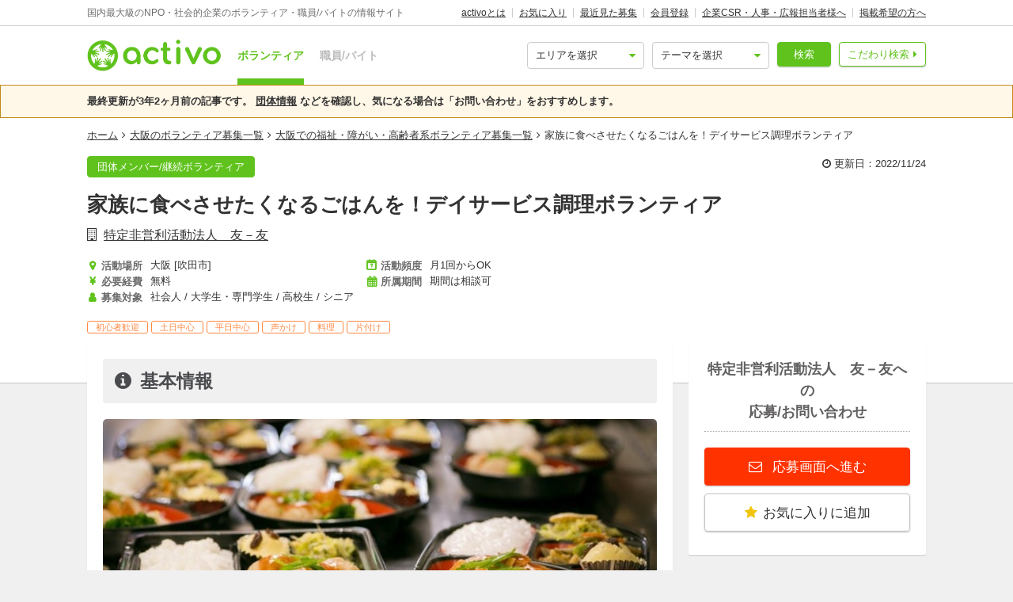

--- FILE ---
content_type: text/html; charset=utf-8
request_url: https://activo.jp/articles/81907
body_size: 17780
content:
<!DOCTYPE html>
<html>
  <head><script>(function(w,i,g){w[g]=w[g]||[];if(typeof w[g].push=='function')w[g].push(i)})
(window,'GTM-W356TSX','google_tags_first_party');</script><script>(function(w,d,s,l){w[l]=w[l]||[];(function(){w[l].push(arguments);})('set', 'developer_id.dYzg1YT', true);
		w[l].push({'gtm.start':new Date().getTime(),event:'gtm.js'});var f=d.getElementsByTagName(s)[0],
		j=d.createElement(s);j.async=true;j.src='/cxlm/';
		f.parentNode.insertBefore(j,f);
		})(window,document,'script','dataLayer');</script>
    <script src="//static.activo.jp/assets/rails_ujs-342ea7373c1ff5c62c78ea3d6b2ee963d959693356c8b8352f921dbd6ce228f3.js"></script>
    <script async='async' src='https://flux-cdn.com/client/activo/activo.min.js'></script><script type='text/javascript'>window.pbjs = window.pbjs || {que: []};</script><script type='text/javascript'>
                 var pbFlux = pbFlux || {};
                 pbFlux.bidderTimeout = 1500;
               </script><script async='async' src='https://securepubads.g.doubleclick.net/tag/js/gpt.js'></script><script type='text/javascript'>window.googletag = window.googletag || {cmd: []};</script><script type='text/javascript'>
              window.fluxtag = {
                intersectionObserver: null,
                lazyAdUnits: [],
                lazyOption: { rootMargin: window.screen.height * 2 + 'px' },
                readyBids: {
                  prebid: false,
                  amazon: false,
                  google: false,
                },
                failSafeTimeout: 3e3,
                isFn: function (object) {
                  var _t = 'Function';
                  var toString = Object.prototype.toString;
                  return toString.call(object) === '[object ' + _t + ']';
                },
                launchAdServer: function () {
                  if (!fluxtag.readyBids.prebid || !fluxtag.readyBids.amazon) {
                    return;
                  }
                  fluxtag.requestAdServer();
                },
                requestAdServer: function () {
                  if (!fluxtag.readyBids.google) {
                    fluxtag.readyBids.google = true;
                    googletag.cmd.push(function () {
                      if (!!pbjs.setTargetingForGPTAsync && fluxtag.isFn(pbjs.setTargetingForGPTAsync)) {
                        pbjs.que.push(function () {
                          pbjs.setTargetingForGPTAsync();
                        });
                      }
                      googletag.pubads().refresh();
                    });
                  }
                },
                renderAds: function (lines) {
                  googletag.cmd.push(function () {
                    var refreshLines = [];
                    var params = (function () {
                      var readyBids = {
                        amazon: false,
                        google: false,
                        prebid: false,
                      };
                      var refreshSlots = [];
                      var apsSlots = [];
                      var divIds = [];
                      var apsDivIds = [];
                      var definedSlots = [];
                      var displayDivIds = [];

                      googletag.pubads().getSlots().forEach(function (slot) {
                        definedSlots[slot.getSlotElementId()] = slot;
                      });
                      for (var i = 0; i < lines.length; i++) {
                        var divId = lines[i].divId;
                        var adUnitCode = lines[i].code;
                        var sizes = lines[i].sizes;
                        var isAps = lines[i].isAps || false;
                        refreshLines.push({
                          code: adUnitCode,
                          size: sizes,
                          id: divId,
                        });
                        if (definedSlots[divId]) {
                          refreshSlots.push(definedSlots[divId]);
                        } else {
                          refreshSlots.push(
                            googletag.defineSlot(adUnitCode, sizes, divId).addService(googletag.pubads())
                          );
                          displayDivIds.push(divId);
                        }
                        divIds.push(divId);
                        if (isAps) {
                          apsSlots.push({
                            slotID: divId,
                            slotName: adUnitCode,
                            sizes: sizes.filter(function(size) {
                              return size !== 'fluid';
                            }),
                          });
                          apsDivIds.push(divId);
                        }
                      }
                      if (apsSlots.length === 0) {
                        readyBids.amazon = true;
                      }
                      var adServerSend = function () {
                        if (!readyBids.amazon || !readyBids.prebid) {
                          return;
                        }
                        if (!readyBids.google) {
                          readyBids.google = true;
                          for (var i = 0; i < displayDivIds.length; i++) {
                            googletag.display(displayDivIds[i]);
                          }
                          if (!!pbjs.setTargetingForGPTAsync && fluxtag.isFn(pbjs.setTargetingForGPTAsync)) {
                            pbjs.que.push(function () {
                              pbjs.setTargetingForGPTAsync(divIds);
                            });
                          }
                          if (apsSlots.length > 0 && !!window.apstag && fluxtag.isFn(window.apstag.fetchBids)) {
                            window.apstag.setDisplayBids(apsDivIds);
                          }
                          googletag.pubads().refresh(refreshSlots);
                        }
                      };
                      var apsCallback = function () {
                        readyBids.amazon = true;
                        adServerSend();
                      };
                      var prebidCallback = function () {
                        readyBids.prebid = true;
                        adServerSend();
                      };
                      setTimeout(function () {
                        readyBids.amazon = true;
                        readyBids.prebid = true;
                        adServerSend();
                      }, 3000);

                      return {
                        aps: {
                          slots: apsSlots,
                          callback: apsCallback,
                        },
                        prebid: {
                          callback: prebidCallback,
                        },
                      };
                    })();
                    if (!!window.pbFlux && window.pbFlux.refresh && fluxtag.isFn(window.pbFlux.refresh)) {
                      pbjs.que.push(function () {
                        pbFlux.refresh({
                          lines: refreshLines,
                          callback: params.prebid.callback,
                          timeout: 2000,
                        });
                      });
                    } else {
                      params.prebid.callback();
                    }

                    if (params.aps.slots.length > 0 && !!window.apstag && fluxtag.isFn(window.apstag.fetchBids)) {
                      window.apstag.fetchBids(
                        {
                          slots: params.aps.slots,
                          timeout: 15e2,
                        },
                        function (bids) {
                          params.aps.callback();
                        }
                      );
                    } else {
                      params.aps.callback();
                    }
                  });
                },
                enableLazyLoad: function (lines) {
                  if (!fluxtag.intersectionObserver) {
                    var options = {
                      root: null,
                      rootMargin: fluxtag.lazyOption.rootMargin,
                      threshold: [1],
                    };
                    var handleIntersect = function (entries, observer) {
                      entries.forEach(function (entry) {
                        if (entry.isIntersecting) {
                          var divId = entry.target.id;
                          fluxtag.renderAds(fluxtag.lazyAdUnits[divId]);
                          fluxtag.intersectionObserver.unobserve(entry.target);
                        }
                      });
                    };
                    fluxtag.intersectionObserver = new IntersectionObserver(
                      handleIntersect,
                      options
                    );
                    var observe = (function (lines) {
                      return function () {
                        lines.map(function (line, i) {
                          var el = document.getElementById(line.divId);
                          if (!!el) {
                            fluxtag.intersectionObserver.observe(el);
                            fluxtag.lazyAdUnits[line.divId] = [Object.assign({}, line)];
                          }
                        });
                      }
                    })(lines);
                    if (document.readyState === 'loading') {
                      document.addEventListener('DOMContentLoaded', observe);
                    } else {
                        observe();
                    }
                  } else {
                      fluxtag.renderAds(lines);
                  }
                }
              };
              </script><script type='text/javascript'>
              ! function (a9, a, p, s, t, A, g) {
                if (a[a9]) return;
                  function q(c, r) {
                    a[a9]._Q.push([c, r])
                  }
                  a[a9] = {
                    init: function () {
                      q('i', arguments)
                    },
                    fetchBids: function () {
                      q('f', arguments)
                    },
                    setDisplayBids: function () {},
                    targetingKeys: function () {
                      return []
                    },
                    _Q: []
                  };
                  A = p.createElement(s);
                  A.async = !0;
                  A.src = t;
                  g = p.getElementsByTagName(s)[0];
                  g.parentNode.insertBefore(A, g)
                }('apstag', window, document, 'script', '//c.amazon-adsystem.com/aax2/apstag.js');
                apstag.init({
                  pubID: '041d332e-f8a1-4364-ab5a-fd9d9143afa2',
                  adServer: 'googletag',
                  bidTimeout: 1e3
                });
                </script><script type='text/javascript'>
             googletag.cmd.push(function () {
              googletag.pubads().disableInitialLoad();
            googletag.pubads().setTargeting('g',["welfare"]).setTargeting('a',["osaka"]).setTargeting('p',["member_of_society", "college_students", "high_schooler", "senior"]).setTargeting('u',["111411"]).setTargeting('path','/articles/81907');
             googletag.enableServices();
            var notLazyLines = [{
      code: '/21965719277/activo_pc_article_main_top',
      sizes: [[728, 90]],
      divId: 'div-gpt-ad-activo_pc_article_main_top',
      isAps: true,
    }];window.fluxtag.renderAds(notLazyLines);var lazyLines = [{
      code: '/21965719277/activo_pc_article_main_middle',
      sizes: [[728, 90]],
      divId: 'div-gpt-ad-activo_pc_article_main_middle',
      isAps: true,
    },{
      code: '/21965719277/activo_pc_article_side_top',
      sizes: [[300, 250], [300, 600], "fluid"],
      divId: 'div-gpt-ad-activo_pc_article_side_top',
      isAps: true,
    },];
                  window.fluxtag.enableLazyLoad(lazyLines);googletag.pubads().collapseEmptyDivs();
             });
             </script>
    <meta content="IE=edge" http-equiv="X-UA-Compatible">
    <meta name="last-updated" content="2026/01/16 01:43">
    <link href='//static.activo.jp/assets/fontawesome-webfont-2adefcbc041e7d18fcf2d417879dc5a09997aa64d675b7a3c4b6ce33da13f3fe.woff2' rel='preload' as='font' type='font/woff2' crossorigin /><link href='//static.activo.jp/assets/material-icons-regular-6ef400218c049f35a1c5697d1149b55019994e21031c80fb615ebb4a0fb0fce1.woff2' rel='preload' as='font' type='font/woff2' crossorigin />
    <link href="https://tpc.googlesyndication.com/" rel="dns-prefetch"></link><link href="https://googleads.g.doubleclick.net/" rel="dns-prefetch"></link><link href="https://cm.g.doubleclick.net/" rel="dns-prefetch"></link><link href="https://www.gstatic.com/" rel="dns-prefetch"></link><link href="https://fonts.gstatic.com/" rel="dns-prefetch"></link><link href="https://www.googletagmanager.com/" rel="preconnect dns-prefetch"></link><link href="https://www.google-analytics.com/" rel="preconnect dns-prefetch"></link><meta http-equiv="x-dns-prefetch-control" content="on"></meta>
    <!-- Optimize Next -->
<script>(function(p,r,o,j,e,c,t,g){
p['_'+t]={};g=r.createElement('script');g.src='https://www.googletagmanager.com/gtm.js?id=GTM-'+t;r[o].prepend(g);
g=r.createElement('style');g.innerText='.'+e+t+'{visibility:hidden!important}';r[o].prepend(g);
r[o][j].add(e+t);setTimeout(function(){if(r[o][j].contains(e+t)){r[o][j].remove(e+t);p['_'+t]=0}},c)
})(window,document,'documentElement','classList','loading',2000,'PP88NC8C')</script>
<!-- End Optimize Next -->

    <script>window.dataLayer = window.dataLayer || [];</script><script>dataLayer.push({'genre_status': 'welfare','area_status': 'osaka','position_status': 'member_of_society,college_students,high_schooler,senior','kind': 'member'});</script>
<!-- Google Tag Manager -->
<script>(function(w,d,s,l,i){w[l]=w[l]||[];w[l].push({'gtm.start':
new Date().getTime(),event:'gtm.js'});var f=d.getElementsByTagName(s)[0],
j=d.createElement(s),dl=l!='dataLayer'?'&l='+l:'';j.async=true;j.src=
'https://www.googletagmanager.com/gtm.js?id='+i+dl;f.parentNode.insertBefore(j,f);
})(window,document,'script','dataLayer','GTM-W356TSX');</script>
<!-- End Google Tag Manager -->

    <title>家族に食べさせたくなるごはんを！デイサービス調理ボランティア by 特定非営利活動法人　友－友</title>
<meta name="description" content="地域のご高齢者に、手作りのお弁当と見守りの安心を。「家族に食べさせたくなる」「自分が食べたくなる」 を合言葉に、デイサービス調理ボランティアを行っています。｜■仕事内容友ー友が運営する「デイサービス」や「病児・病後児保育室」の昼食を調理し、後片付けまで行います。お料理が苦手な...">
<meta name="keywords" content="ボランティア 特定非営利活動法人　友－友">
<meta property="og:title" content="家族に食べさせたくなるごはんを！デイサービス調理ボランティア by 特定非営利活動法人　友－友">
<meta property="og:type" content="website">
<meta property="og:url" content="https://activo.jp/articles/81907">
<meta property="og:image" content="https://static.activo.jp/imgs/2021/4/main_331012f668-member_welfare_recruiting_81907_main.jpg">
<meta property="og:description" content="地域のご高齢者に、手作りのお弁当と見守りの安心を。「家族に食べさせたくなる」「自分が食べたくなる」 を合言葉に、デイサービス調理ボランティアを行っています。｜■仕事内容友ー友が運営する「デイサービス」や「病児・病後児保育室」の昼食を調理し、後片付けまで行います。お料理が苦手な...">
<meta name="twitter:card" content="summary_large_image">
<meta name="twitter:site" content="@activo_npo">
    <link href="https://activo.jp/articles/81907" rel="canonical" />
    <link rel="stylesheet" href="//static.activo.jp/assets/pc_application-c8983ba9f6cb2deb144a548555d4839547843e7b0a2078d72dce93763bbf3830.css" media="all" />
    <link rel="alternate" type="application/rss+xml" title="RSS" href="https://activo.jp/feed.rss" />
    <link rel="icon" type="image/x-icon" href="//static.activo.jp/assets/favicon-8ffc9b43fcb7d7c34371cb633c4c439863be2c3c32c954dc0465846c9ab42c27.ico" />
    <script>
//<![CDATA[
window.gon={};gon.article_id=81907;gon.user_facebook_url="";gon.user_twitter_account="";
//]]>
</script>
    <meta name="facebook-domain-verification" content="5039c7syg6bemqly3vznfbxvv07i4m" />
  </head>
  <body class="articles show pc ">
    <!-- Google Tag Manager (noscript) -->
<noscript><iframe src="https://www.googletagmanager.com/ns.html?id=GTM-W356TSX"
height="0" width="0" style="display:none;visibility:hidden"></iframe></noscript>
<!-- End Google Tag Manager (noscript) -->

    
    <div id="fb-root"></div>
    
    <header id='m_header' class='jsMainHeader'>

  <div class='headerTop'>
    <div class='l_wrapper'>
      <span class='activoDesc'>国内最大級のNPO・社会的企業のボランティア・職員/バイトの情報サイト</span>
      <ul class='activoMenu clearFix'>
        <li><a href="/about">activoとは</a></li>
        <li><a id="jsHeaderBookmark" rel="nofollow" href="/bookmark">お気に入り</a></li>
        <li><a rel="nofollow" href="/recent">最近見た募集</a></li>
        <li><a id="jsHeaderRegister" rel="modal:open" href="#new_person_registration_Modal">会員登録</a></li>
        <li><a href="/for_company">企業CSR・人事・広報担当者様へ</a></li>
        <li><a href="/register">掲載希望の方へ</a></li>
      </ul>
    </div>
  </div>

  <div class='headerBottom'>
    <div class='l_wrapper'>
      <a class="activoLogo" href="/">
        <img alt="国内最大級のNPO・社会的企業のボランティア・職員/バイトの情報サイト「activo」" width="169.5" height="40" src="//static.activo.jp/assets/logo-71a0a89a4febb321db3f6bec89735fbf8f97051ca3147f95c4b198e020f2137b.png" />
</a>      <ul class='largeKind'>
        <li><a class="isCurrent" href="/">ボランティア</a></li>
        <li><a class="" href="/job">職員/バイト</a></li>
      </ul>

      <a class="headerDetailSearch p_btn isSub p_triangle isRight" href="/detail_search">こだわり検索</a>
      <form class="quickSearch jsCleanForm jsReplaceSearchBtnHeader" data-vol-or-job="volunteer" action="/searchresult" accept-charset="UTF-8" method="get">
        <select name="area[]" id="area_" class="isGreen"><option value="">エリアを選択</option><option name="online" value="online">オンライン</option>
<option name="abroadarea" value="abroad">海外</option>
<option name="hokkaido" value="1">北海道</option>
<option name="aomori" value="2">青森</option>
<option name="iwate" value="3">岩手</option>
<option name="miyagi" value="4">宮城</option>
<option name="akita" value="5">秋田</option>
<option name="yamagata" value="6">山形</option>
<option name="fukushima" value="7">福島</option>
<option name="ibaraki" value="8">茨城</option>
<option name="tochigi" value="9">栃木</option>
<option name="gunma" value="10">群馬</option>
<option name="saitama" value="11">埼玉</option>
<option name="chiba" value="12">千葉</option>
<option name="tokyo" value="13">東京</option>
<option name="kanagawa" value="14">神奈川</option>
<option name="nigata" value="15">新潟</option>
<option name="toyama" value="16">富山</option>
<option name="ishikawa" value="17">石川</option>
<option name="fukui" value="18">福井</option>
<option name="yamanashi" value="19">山梨</option>
<option name="nagano" value="20">長野</option>
<option name="gifu" value="21">岐阜</option>
<option name="shizuoka" value="22">静岡</option>
<option name="aichi" value="23">愛知</option>
<option name="mie" value="24">三重</option>
<option name="wakayama" value="25">和歌山</option>
<option name="shiga" value="26">滋賀</option>
<option name="kyoto" value="27">京都</option>
<option name="osaka" value="28">大阪</option>
<option name="hyogo" value="29">兵庫</option>
<option name="nara" value="30">奈良</option>
<option name="tokushima" value="31">徳島</option>
<option name="kagawa" value="32">香川</option>
<option name="ehime" value="33">愛媛</option>
<option name="kochi" value="34">高知</option>
<option name="yamaguchi" value="35">山口</option>
<option name="tottori" value="36">鳥取</option>
<option name="shimane" value="37">島根</option>
<option name="okayama" value="38">岡山</option>
<option name="hiroshima" value="39">広島</option>
<option name="fukuoka" value="40">福岡</option>
<option name="saga" value="41">佐賀</option>
<option name="nagasaki" value="42">長崎</option>
<option name="kumamoto" value="43">熊本</option>
<option name="oita" value="44">大分</option>
<option name="miyazaki" value="45">宮崎</option>
<option name="kagoshima" value="46">鹿児島</option>
<option name="okinawa" value="47">沖縄</option></select>
        <select name="genre[]" id="genre_" class="isGreen"><option value="">テーマを選択</option><option name="international" value="1">国際</option>
<option name="children" value="2">こども・教育</option>
<option name="disaster" value="3">震災・災害</option>
<option name="communitydevelopment" value="4">地域活性化・まちづくり</option>
<option name="environment" value="5">環境・農業</option>
<option name="penury" value="6">貧困・人権</option>
<option name="welfare" value="7">福祉・障がい・高齢者</option>
<option name="culture" value="8">スポーツ・アート・文化</option>
<option name="support" value="9">中間支援</option>
<option name="others" value="10">その他</option>
<option name="medicalcare" value="11">医療・保険</option>
<option name="animal" value="12">動物愛護</option></select>
        <button type="submit" class="p_btn isMain">検索</button>
</form>    </div>
  </div>

</header>

    <div id="jsFlashZone" class="flashZone">
</div>
        <div class="p_flashBox isWarning">
    <p class="l_wrapper warningForOldArticle">
      最終更新が3年2ヶ月前の記事です。
      <a target="_blank" href="/users/111411">団体情報</a>
      <span class='testA'>などを確認し、気になる場合は「お問い合わせ」をおすすめします。</span>
      <span class='testB testC' style="display: none;">などのご確認をおすすめします。</span>
    </p>
  </div>

  <nav class='articlesMenu stickyMenu'>
  <ol class="l_wrapper">
    <li>
      <a class="jsScroll" href="#jsHeadingInfo">基本情報</a>
    </li>
    <li>
      <a class="jsScroll" href="#jsHeadingDetail">募集詳細</a>
    </li>
    <li>
      <a class="jsScroll" href="#jsHeadingExperience">体験談・雰囲気</a>
    </li>
    <li>
      <a class="jsScroll" href="#jsHeadingCompany">法人情報</a>
    </li>
  </ol>
</nav>

  <main id="gtmArticle" class="jsMain " data-gtm-ecommerce-item-id='81907' data-gtm-ecommerce-item-name='家族に食べさせたくなるごはんを！デイサービス調理ボランティア' data-gtm-ecommerce-item-brand='特定非営利活動法人　友－友' data-gtm-ecommerce-item-category='ボランティア' data-gtm-ecommerce-item-category2='npo' data-gtm-ecommerce-item-category3='member' data-gtm-ecommerce-currency='JPY' data-gtm-ecommerce-price='0' data-gtm-ecommerce-activity-fee='0' data-gtm-ecommerce-genre='welfare' data-gtm-ecommerce-target-positions='member_of_society,college_students,high_schooler,senior' data-gtm-ecommerce-working-form='' data-gtm-ecommerce-character='beginner,saturday_and_sunday,weekday' data-gtm-ecommerce-work-location='大阪_吹田市' data-gtm-ecommerce-work-location-prefecture='大阪' data-gtm-ecommerce-is-online-available='不可' data-gtm-ecommerce-activity-style='月1回からOK,期間は相談可' data-gtm-ecommerce-is-promotion='false'>

    <div class='articleMainVisual class_a'>
      <div class='l_wrapper'>
        <ol class="p_breadCrumbsNav "><li><a href="/">ホーム</a></li><i class="fa fa-angle-right" aria-hidden="true"></i><li><a href="/osaka">大阪のボランティア募集一覧</a></li><i class="fa fa-angle-right" aria-hidden="true"></i><li><a href="/osaka/welfare">大阪での福祉・障がい・高齢者系ボランティア募集一覧</a></li><i class="fa fa-angle-right" aria-hidden="true"></i><li class="current">家族に食べさせたくなるごはんを！デイサービス調理ボランティア</li></ol><script type="application/ld+json">
//<![CDATA[
{"@context":"https://schema.org/","@type":"BreadcrumbList","itemListElement":[{"@type":"ListItem","position":1,"item":{"@id":"https://activo.jp/","name":"ホーム"}},{"@type":"ListItem","position":2,"item":{"@id":"https://activo.jp/osaka","name":"大阪のボランティア募集一覧"}},{"@type":"ListItem","position":3,"item":{"@id":"https://activo.jp/osaka/welfare","name":"大阪での福祉・障がい・高齢者系ボランティア募集一覧"}},{"@type":"ListItem","position":4,"item":{"@id":"https://activo.jp/articles/81907","name":"家族に食べさせたくなるごはんを！デイサービス調理ボランティア"}}]}
//]]>
</script>
        <div class='m_simpleArticleHeader'>
  <div class='titleHeader'>
    <div class='u_floatL'>
      <ul class="articleLabels  isBgTransparent"><a class="p_btn isMain categoryLinkTag" data-category="kind" href="/member"><li>団体メンバー/継続ボランティア</li></a></ul>
    </div>
    <div class='u_floatR'>
      <p class='updatedAt'>
        <i class='fa fa-clock-o'></i>
        更新日：2022/11/24
      </p>
    </div>
  </div>
</div>

<h1 class='isArticle'>家族に食べさせたくなるごはんを！デイサービス調理ボランティア</h1>
  <a class="userName" href="/users/111411">特定非営利活動法人　友－友</a>

<div class='titleFooter class_a'>
  <ul class='articleHeaderInfo'>
      <li class='basicInfoList'>
          <h4 class="p_icon isGetActivityLocations articleHeaderInfoItem">活動場所</h4>
          <div class='readmore_wrap itemContent'>
            <p id="jsReadmoreWorkingArea">大阪 [吹田市]</p>
          </div>
      </li>
      <li class='basicInfoList'>
          <h4 class="p_icon isGetPrices articleHeaderInfoItem">必要経費</h4>
          <p class='itemContent'>無料</p>
      </li>
      <li class='basicInfoList'>
          <h4 class="p_icon isGetPositionsAndTargets articleHeaderInfoItem">募集対象</h4>
          <p class='js3LinesLimitBottom itemContent'>社会人 / 大学生・専門学生 / 高校生 / シニア</p>
      </li>
      <li class='basicInfoList'>
          <h4 class="p_icon isGetFrequents articleHeaderInfoItem">活動頻度</h4>
          <p class='itemContent'>月1回からOK</p>
      </li>
      <li class='basicInfoList'>
          <h4 class="p_icon isGetTermsOrPeriods articleHeaderInfoItem">所属期間</h4>
          <p class='itemContent'>期間は相談可</p>
      </li>
  </ul>
  <ul class="articleTags">
      <li class="tagName">初心者歓迎</li>
      <li class="tagName">土日中心</li>
      <li class="tagName">平日中心</li>
      <li class="tagName">声かけ</li>
      <li class="tagName">料理</li>
      <li class="tagName">片付け</li>
  </ul>
</div>


      </div>
      <div class='articleMainBg'>
          <img alt="" src="https://static.activo.jp/imgs/2021/4/main_331012f668-member_welfare_recruiting_81907_main.jpg" />
        <div class='imgOverlay'></div>
      </div>
    </div>

    <div class='l_wrapper' id='jsStickyParent'>
      <div class='l_mainContent isWhite'>
        
        
        <div class='additionalContents'>
</div>

<section id="gtmArticle" data-gtm-ecommerce-item-id='81907' data-gtm-ecommerce-item-name='家族に食べさせたくなるごはんを！デイサービス調理ボランティア' data-gtm-ecommerce-item-brand='特定非営利活動法人　友－友' data-gtm-ecommerce-item-category='ボランティア' data-gtm-ecommerce-item-category2='npo' data-gtm-ecommerce-item-category3='member' data-gtm-ecommerce-currency='JPY' data-gtm-ecommerce-price='0' data-gtm-ecommerce-activity-fee='0' data-gtm-ecommerce-genre='welfare' data-gtm-ecommerce-target-positions='member_of_society,college_students,high_schooler,senior' data-gtm-ecommerce-working-form='' data-gtm-ecommerce-character='beginner,saturday_and_sunday,weekday' data-gtm-ecommerce-work-location='大阪_吹田市' data-gtm-ecommerce-work-location-prefecture='大阪' data-gtm-ecommerce-is-online-available='不可' data-gtm-ecommerce-activity-style='月1回からOK,期間は相談可' data-gtm-ecommerce-is-promotion='false'>
  <h2 class='p_articleHeading isInfo' id="jsHeadingInfo" >基本情報</h2>
    <div class="mainPicZone">
      <div class="carousel">
        <button class="carouselButton prevButton isHidden"><i class="fa fa-chevron-left"></i></button>
        <div class="carouselTrackWrapper">
          <div class="carouselTrack">
                <li class="carouselSlide">
                  <img data-src="https://static.activo.jp/imgs/2021/4/max_331012f668-member_welfare_recruiting_81907_main.jpg" alt="" class="jsLazy carouselImage" src="[data-uri]" />
                </li>
                <li class="carouselSlide">
                  <img data-src="https://static.activo.jp/imgs/2021/4/max_0c67023f79-11.jpg" alt="" class="jsLazy carouselImage" src="[data-uri]" />
                </li>
                <li class="carouselSlide">
                  <img data-src="https://static.activo.jp/imgs/2021/4/max_e8fc640fc2-12.jpg" alt="" class="jsLazy carouselImage" src="[data-uri]" />
                </li>
                <li class="carouselSlide">
                  <img data-src="https://static.activo.jp/imgs/2021/4/max_0a6b9939ff-13.jpg" alt="" class="jsLazy carouselImage" src="[data-uri]" />
                </li>
                <li class="carouselSlide">
                  <img data-src="https://static.activo.jp/imgs/2021/4/max_65c6baa6c0-097.jpg" alt="" class="jsLazy carouselImage" src="[data-uri]" />
                </li>
                <li class="carouselSlide">
                  <img data-src="https://static.activo.jp/imgs/2021/4/max_df37b03f33-086.jpg" alt="" class="jsLazy carouselImage" src="[data-uri]" />
                </li>
                <li class="carouselSlide">
                  <img data-src="https://static.activo.jp/imgs/2021/4/max_40e5fcb0c4-067.jpg" alt="" class="jsLazy carouselImage" src="[data-uri]" />
                </li>
                <li class="carouselSlide">
                  <img data-src="https://static.activo.jp/imgs/2021/4/max_8e597cdacd-081__1_.jpg" alt="" class="jsLazy carouselImage" src="[data-uri]" />
                </li>
                <li class="carouselSlide">
                  <img data-src="https://static.activo.jp/imgs/2021/4/max_4455364897-063.jpg" alt="" class="jsLazy carouselImage" src="[data-uri]" />
                </li>
                <li class="carouselSlide">
                  <img data-src="https://static.activo.jp/imgs/2021/4/max_e01590a93d-078.jpg" alt="" class="jsLazy carouselImage" src="[data-uri]" />
                </li>
                <li class="carouselSlide">
                  <img data-src="https://static.activo.jp/imgs/2021/4/max_f7cf4961f3-65.jpg" alt="" class="jsLazy carouselImage" src="[data-uri]" />
                </li>
                <li class="carouselSlide">
                  <img data-src="https://static.activo.jp/imgs/2021/4/max_fc350297e5-64.jpg" alt="" class="jsLazy carouselImage" src="[data-uri]" />
                </li>
                <li class="carouselSlide">
                  <img data-src="https://static.activo.jp/imgs/2021/4/max_7aa9257d73-63.jpg" alt="" class="jsLazy carouselImage" src="[data-uri]" />
                </li>
                <li class="carouselSlide">
                  <img data-src="https://static.activo.jp/imgs/2021/4/max_6d1f77aa58-62.jpg" alt="" class="jsLazy carouselImage" src="[data-uri]" />
                </li>
                <li class="carouselSlide">
                  <img data-src="https://static.activo.jp/imgs/2021/4/max_832070f554-61.jpg" alt="" class="jsLazy carouselImage" src="[data-uri]" />
                </li>
                <li class="carouselSlide">
                  <img data-src="https://static.activo.jp/imgs/2021/4/max_f643eb4233-60.jpg" alt="" class="jsLazy carouselImage" src="[data-uri]" />
                </li>
                <li class="carouselSlide">
                  <img data-src="https://static.activo.jp/imgs/2021/4/max_a2f020cf36-59.jpg" alt="" class="jsLazy carouselImage" src="[data-uri]" />
                </li>
                <li class="carouselSlide">
                  <img data-src="https://static.activo.jp/imgs/2021/4/max_f4f59b8590-58.jpg" alt="" class="jsLazy carouselImage" src="[data-uri]" />
                </li>
                <li class="carouselSlide">
                  <img data-src="https://static.activo.jp/imgs/2021/4/max_689e421c2e-57.jpg" alt="" class="jsLazy carouselImage" src="[data-uri]" />
                </li>
                <li class="carouselSlide">
                  <img data-src="https://static.activo.jp/imgs/2021/4/max_7ef719063c-56.jpg" alt="" class="jsLazy carouselImage" src="[data-uri]" />
                </li>
                <li class="carouselSlide">
                  <img data-src="https://static.activo.jp/imgs/2021/4/max_08669af790-55.jpg" alt="" class="jsLazy carouselImage" src="[data-uri]" />
                </li>
                <li class="carouselSlide">
                  <img data-src="https://static.activo.jp/imgs/2021/4/max_2363a3428c-54.jpg" alt="" class="jsLazy carouselImage" src="[data-uri]" />
                </li>
                <li class="carouselSlide">
                  <img data-src="https://static.activo.jp/imgs/2021/4/max_18ba43b300-53.jpg" alt="" class="jsLazy carouselImage" src="[data-uri]" />
                </li>
                <li class="carouselSlide">
                  <img data-src="https://static.activo.jp/imgs/2021/4/max_81481c85d5-52.jpg" alt="" class="jsLazy carouselImage" src="[data-uri]" />
                </li>
                <li class="carouselSlide">
                  <img data-src="https://static.activo.jp/imgs/2021/4/max_44af91c504-51.jpg" alt="" class="jsLazy carouselImage" src="[data-uri]" />
                </li>
                <li class="carouselSlide">
                  <img data-src="https://static.activo.jp/imgs/2021/4/max_7bbeb757fb-50.jpg" alt="" class="jsLazy carouselImage" src="[data-uri]" />
                </li>
          </div>
        </div>
          <button class="carouselButton nextButton"><i class="fa fa-chevron-right"></i></button>
          <div class="picModalBtnWrapper" data-pic-location="0">
            <a href="#100481" class="p_btn isSub picModalTrigger">写真を見る(26)</a>
          </div>
      </div>
</div>    <div id="picModal" class="picModal" style="display:none; ">
        <div class="picModalContent" id="picModalContent">
          <div class="picModalCloseWrapper">
              <button id="picModalCloseBtn"><i class='fa fa-times picModalCloseBtnText'></i></button>
          </div>
          <div class="picModalImgWrapper" id="picModalImgWrapper">
              <li class="picModalImgContainer">
                  <img data-src="https://static.activo.jp/imgs/2021/4/max_331012f668-member_welfare_recruiting_81907_main.jpg" alt="" class="picModalImg jsLazy" id="100481" src="[data-uri]" />
                  <p class="picModalImgText"></p>
                  <img data-src="https://static.activo.jp/imgs/2021/4/max_0c67023f79-11.jpg" alt="" class="picModalImg jsLazy" id="100862" src="[data-uri]" />
                  <p class="picModalImgText"></p>
                  <img data-src="https://static.activo.jp/imgs/2021/4/max_e8fc640fc2-12.jpg" alt="" class="picModalImg jsLazy" id="100863" src="[data-uri]" />
                  <p class="picModalImgText"></p>
                  <img data-src="https://static.activo.jp/imgs/2021/4/max_0a6b9939ff-13.jpg" alt="" class="picModalImg jsLazy" id="100864" src="[data-uri]" />
                  <p class="picModalImgText"></p>
                  <img data-src="https://static.activo.jp/imgs/2021/4/max_65c6baa6c0-097.jpg" alt="" class="picModalImg jsLazy" id="100888" src="[data-uri]" />
                  <p class="picModalImgText"></p>
                  <img data-src="https://static.activo.jp/imgs/2021/4/max_df37b03f33-086.jpg" alt="" class="picModalImg jsLazy" id="100887" src="[data-uri]" />
                  <p class="picModalImgText"></p>
                  <img data-src="https://static.activo.jp/imgs/2021/4/max_40e5fcb0c4-067.jpg" alt="" class="picModalImg jsLazy" id="100886" src="[data-uri]" />
                  <p class="picModalImgText"></p>
                  <img data-src="https://static.activo.jp/imgs/2021/4/max_8e597cdacd-081__1_.jpg" alt="" class="picModalImg jsLazy" id="100891" src="[data-uri]" />
                  <p class="picModalImgText"></p>
                  <img data-src="https://static.activo.jp/imgs/2021/4/max_4455364897-063.jpg" alt="" class="picModalImg jsLazy" id="100890" src="[data-uri]" />
                  <p class="picModalImgText"></p>
                  <img data-src="https://static.activo.jp/imgs/2021/4/max_e01590a93d-078.jpg" alt="" class="picModalImg jsLazy" id="100889" src="[data-uri]" />
                  <p class="picModalImgText"></p>
                  <img data-src="https://static.activo.jp/imgs/2021/4/max_f7cf4961f3-65.jpg" alt="" class="picModalImg jsLazy" id="100885" src="[data-uri]" />
                  <p class="picModalImgText"></p>
                  <img data-src="https://static.activo.jp/imgs/2021/4/max_fc350297e5-64.jpg" alt="" class="picModalImg jsLazy" id="100884" src="[data-uri]" />
                  <p class="picModalImgText"></p>
                  <img data-src="https://static.activo.jp/imgs/2021/4/max_7aa9257d73-63.jpg" alt="" class="picModalImg jsLazy" id="100883" src="[data-uri]" />
                  <p class="picModalImgText"></p>
                  <img data-src="https://static.activo.jp/imgs/2021/4/max_6d1f77aa58-62.jpg" alt="" class="picModalImg jsLazy" id="100882" src="[data-uri]" />
                  <p class="picModalImgText"></p>
                  <img data-src="https://static.activo.jp/imgs/2021/4/max_832070f554-61.jpg" alt="" class="picModalImg jsLazy" id="100881" src="[data-uri]" />
                  <p class="picModalImgText"></p>
                  <img data-src="https://static.activo.jp/imgs/2021/4/max_f643eb4233-60.jpg" alt="" class="picModalImg jsLazy" id="100880" src="[data-uri]" />
                  <p class="picModalImgText"></p>
                  <img data-src="https://static.activo.jp/imgs/2021/4/max_a2f020cf36-59.jpg" alt="" class="picModalImg jsLazy" id="100879" src="[data-uri]" />
                  <p class="picModalImgText"></p>
                  <img data-src="https://static.activo.jp/imgs/2021/4/max_f4f59b8590-58.jpg" alt="" class="picModalImg jsLazy" id="100878" src="[data-uri]" />
                  <p class="picModalImgText"></p>
                  <img data-src="https://static.activo.jp/imgs/2021/4/max_689e421c2e-57.jpg" alt="" class="picModalImg jsLazy" id="100877" src="[data-uri]" />
                  <p class="picModalImgText"></p>
                  <img data-src="https://static.activo.jp/imgs/2021/4/max_7ef719063c-56.jpg" alt="" class="picModalImg jsLazy" id="100875" src="[data-uri]" />
                  <p class="picModalImgText"></p>
                  <img data-src="https://static.activo.jp/imgs/2021/4/max_08669af790-55.jpg" alt="" class="picModalImg jsLazy" id="100874" src="[data-uri]" />
                  <p class="picModalImgText"></p>
                  <img data-src="https://static.activo.jp/imgs/2021/4/max_2363a3428c-54.jpg" alt="" class="picModalImg jsLazy" id="100873" src="[data-uri]" />
                  <p class="picModalImgText"></p>
                  <img data-src="https://static.activo.jp/imgs/2021/4/max_18ba43b300-53.jpg" alt="" class="picModalImg jsLazy" id="100872" src="[data-uri]" />
                  <p class="picModalImgText"></p>
                  <img data-src="https://static.activo.jp/imgs/2021/4/max_81481c85d5-52.jpg" alt="" class="picModalImg jsLazy" id="100871" src="[data-uri]" />
                  <p class="picModalImgText"></p>
                  <img data-src="https://static.activo.jp/imgs/2021/4/max_44af91c504-51.jpg" alt="" class="picModalImg jsLazy" id="100870" src="[data-uri]" />
                  <p class="picModalImgText"></p>
                  <img data-src="https://static.activo.jp/imgs/2021/4/max_7bbeb757fb-50.jpg" alt="" class="picModalImg jsLazy" id="100869" src="[data-uri]" />
                  <p class="picModalImgText"></p>
                <div class='actionButtons subActionButtonsWithDescription'>
  <div class="contactButtonAndBookmarkContainer">
    <div class='contactButton'>
        <a class="p_btn isLarge isRedAccent isApply isWide" rel="nofollow" href="/entry/81907">
          応募画面へ進む
</a>      <div class="jsUserPresenceSummary" data-article-id="81907"></div>
    </div>
    <div class="p_bookmarkBehavior jsBookmark" data-id='81907'>
      <form class="button_to" method="post" action="/articles/81907/bookmarks" data-remote="true"><button class="p_btn isLarge isBookmark bookmarkAdd isWide" type="submit">
        <i class="fa fa-star" aria-hidden="true"></i>お気に入りに追加
</button><input type="hidden" name="authenticity_token" value="4USHRXX-KV9ZIp8BK1u8qoQM2t4qHHO9XnziZmDrrgSAF2lCZzrU3g7b8cVZ-CE2hxwAIbwKbl3zlAdHdS-0kQ" autocomplete="off" /></form>      <form class="button_to" method="post" action="/articles/81907/bookmark" data-remote="true"><input type="hidden" name="_method" value="delete" autocomplete="off" /><button class="p_btn isLarge isWide isBookmark bookmarkRemove" type="submit">
        <i class="fa fa-times" aria-hidden="true"></i>お気に入り削除
</button><input type="hidden" name="authenticity_token" value="XR1TMlUGLiVLu7eLhkvHX4r1QaW-KClnIe0ztUPj44M_7WF4iQclHqjObTkFXwKF0amIPKMeEx-uU3YlfNFEjQ" autocomplete="off" /></form>    </div>
  </div>
</div>


              </li>
          </div>
        </div>
    </div>

  <div class="descriptionZone">
    <p><p class="">地域のご高齢者に、手作りのお弁当と見守りの安心を。「家族に食べさせたくなる」「自分が食べたくなる」 を合言葉に、デイサービス調理ボランティアを行っています。</p></p>
</div>
  <div id='div-gpt-ad-activo_pc_article_main_top' class='p_adZone adPcMain'></div>
  
<table class = 'm_infoTable clearFix'>
      <tr class='isGenres '>
        <th>活動テーマ</th>
        <td>
          <ul class='clearFix'>
              <a class="p_btn isSub categoryLinkTag" data-category="genre" href="/welfare">
                <li>福祉・障がい・高齢者</li>
</a>          </ul>
        </td>
      </tr>
      <tr class='isGetActivityLocations '>
        <th>活動場所</th>
        <td>
          <p class='dataZone'> <a href='/osaka' class='p_btn isSub categoryLinkTag' data-category='area'>大阪</a> <a href='/suitasi' class='p_btn isSub categoryLinkTag' data-category='area'>吹田市</a> 吹田市千里万博公園12番1 パークサイドビル1F (<a href='/activity_locations/map/15020' rel='modal:open' class='jsModalAppear p_mapLink'>地図</a>)</p>
        </td>
      </tr>
      <tr class='isGetPrices '>
        <th>必要経費</th>
        <td>
          <p class="dataZone">無料</p><p class="getDesc ">活動場所までの交通費はご負担をお願いします。</p>
        </td>
      </tr>
      <tr class='isGetTermsAndFrequents '>
        <th>所属期間/頻度</th>
        <td>
          <p class='dataZone'>活動頻度：月1回からOK<br />所属期間：期間は相談可</p><p class="getDesc ">●月１回からでも歓迎！ご自身のスケジュールにあわせて活動できます。<br />●見学や数時間の体験から参加できます。</p>
        </td>
      </tr>
      <tr class='isRemarkablePoints '>
        <th>注目ポイント</th>
        <td>
          <ul>
                <li>高齢者を支える活動で、老後を知る、考えるキッカケに</li>
                <li>日々の暮らしに大切な「家庭料理」を学べます</li>
                <li>家庭、仕事、ご近所以外の居場所になります</li>
          </ul>
        </td>
      </tr>
      <tr class='isPositions '>
        <th>募集対象</th>
        <td>
              <a class="p_btn isSub categoryLinkTag isActive" data-category="position" href="/member_of_society">
      <li>社会人</li>
</a>    <a class="p_btn isSub categoryLinkTag isActive" data-category="position" href="/college_students">
      <li>大学生・専門学生</li>
</a>    <a class="p_btn isSub categoryLinkTag isActive" data-category="position" href="/high_schooler">
      <li>高校生</li>
</a>    <a class="p_btn isSub categoryLinkTag isActive" data-category="position" href="/senior">
      <li>シニア</li>
</a><p class='u_marTop20'>志望動機は何でも大丈夫です！<br><br>・献立のバリエーションを増やしたい<br>・家庭料理を勉強したい<br>・おしゃべりできる仲間が欲しい<br>・家庭や仕事とは違う、定期的に通える場所が欲しい<br>・空いている時間を有意義に使いたい<br>・ご高齢の方の生活を支えたい<br>・地域の役に立ちたい<br>・調理や運転など、自分のできることで社会に貢献したい<br>・配食サービスについて詳しく知りたい<br><br>色々な方が参加しています。お気軽にご参加ください！</p>

        </td>
      </tr>
      <tr class='isCharacteristics class_a '>
        <th>特徴</th>
        <td>
          <ul>
                <a class="p_btn isSub categoryLinkTag" data-category="characteristic" href="/beginner">
                  <li>初心者歓迎</li>
</a>                <a class="p_btn isSub categoryLinkTag" data-category="characteristic" href="/saturday_and_sunday">
                  <li>土日中心</li>
</a>                <a class="p_btn isSub categoryLinkTag" data-category="characteristic" href="/weekday">
                  <li>平日中心</li>
</a>          </ul>
        </td>
      </tr>
      <tr class='isApplyLink '>
        <th>応募方法</th>
        <td>
          <p><a href="/entry/81907">こちらのページ</a>から応募してください。</p>
        </td>
      </tr>


</table>


</section>
<div class='actionButtons subActionButtonsWithDescription'>
  <div class="contactButtonAndBookmarkContainer">
    <div class='contactButton'>
        <a class="p_btn isLarge isRedAccent isApply isWide" rel="nofollow" href="/entry/81907">
          応募画面へ進む
</a>      <div class="jsUserPresenceSummary" data-article-id="81907"></div>
    </div>
    <div class="p_bookmarkBehavior jsBookmark" data-id='81907'>
      <form class="button_to" method="post" action="/articles/81907/bookmarks" data-remote="true"><button class="p_btn isLarge isBookmark bookmarkAdd isWide" type="submit">
        <i class="fa fa-star" aria-hidden="true"></i>お気に入りに追加
</button><input type="hidden" name="authenticity_token" value="7BfE32OOtetXJaSnZMNHPgCqPZ3mEoDQ6kToMb736aWNRCrYcUpIagDcymMWYNqiA7rnYnAEnTBHrA0QqzPzMA" autocomplete="off" /></form>      <form class="button_to" method="post" action="/articles/81907/bookmark" data-remote="true"><input type="hidden" name="_method" value="delete" autocomplete="off" /><button class="p_btn isLarge isWide isBookmark bookmarkRemove" type="submit">
        <i class="fa fa-times" aria-hidden="true"></i>お気に入り削除
</button><input type="hidden" name="authenticity_token" value="D0sQI7Off0Or6PekcwFlcHw5kB5A60S84vQVZcxBA1VtuyJpb550eEidLRbwFaCqJ2VZh13dfsRtSlD183OkWw" autocomplete="off" /></form>    </div>
  </div>
</div>


<div id='div-gpt-ad-activo_pc_article_main_middle' class='p_adZone adPcMain'></div>
<div class='additionalContents'>
</div>
  <section>
    <h2 class='p_articleHeading isDetail' id="jsHeadingDetail" >募集詳細</h2>
    
    <div class='m_entryZone readmore_wrap'>
      <div id='' class='readmoreDetail'>
        <p><h3>■仕事内容</h3><p>友ー友が運営する「デイサービス」や「病児・病後児保育室」の昼食を調理し、後片付けまで行います。</p><ul><li>お料理が苦手な方・初心者の方も、最初は食材のカットなど簡単な仕事から始められます。<br>作業・サービスを統括する「チーフ」が手順の指示を行いますので、ご安心ください。</li><li></li><li></li><li></li><li></li></ul><p><strong></strong></p><h3><strong>■活動時間</strong></h3><p>10:00〜13:00 ※途中、昼食タイム有り。</p><p><br></p><h3>■ボランティア報酬</h3><p>1回1,000円と昼食。</p><p><br></p><p><strong></strong></p><h3><strong>■活動日</strong></h3><p>応相談。※月１回からでも歓迎。</p><p>土日祝、お盆（8月13日〜8月15日）、年末年始（12月29日〜1月3日）は休日としています。</p></p>
      </div>
    </div>
    
    <ul class="m_picZone ">
      <a href="#100862" class='picBox picModalTrigger'>
        <img alt="100862" class="jsLazy" data-src="https://static.activo.jp/imgs/2021/4/medium_0c67023f79-11.jpg" src="[data-uri]" />
              </a>
      <a href="#100863" class='picBox picModalTrigger'>
        <img alt="100863" class="jsLazy" data-src="https://static.activo.jp/imgs/2021/4/medium_e8fc640fc2-12.jpg" src="[data-uri]" />
              </a>
      <a href="#100864" class='picBox picModalTrigger'>
        <img alt="100864" class="jsLazy" data-src="https://static.activo.jp/imgs/2021/4/medium_0a6b9939ff-13.jpg" src="[data-uri]" />
              </a>
      <a href="#100886" class='picBox picModalTrigger'>
        <img alt="100886" class="jsLazy" data-src="https://static.activo.jp/imgs/2021/4/medium_40e5fcb0c4-067.jpg" src="[data-uri]" />
              </a>
      <a href="#100887" class='picBox picModalTrigger'>
        <img alt="100887" class="jsLazy" data-src="https://static.activo.jp/imgs/2021/4/medium_df37b03f33-086.jpg" src="[data-uri]" />
              </a>
      <a href="#100888" class='picBox picModalTrigger'>
        <img alt="100888" class="jsLazy" data-src="https://static.activo.jp/imgs/2021/4/medium_65c6baa6c0-097.jpg" src="[data-uri]" />
              </a>
</ul>
  </section>
  <div class='actionButtons subActionButtonsWithDescription'>
  <div class="contactButtonAndBookmarkContainer">
    <div class='contactButton'>
        <a class="p_btn isLarge isRedAccent isApply isWide" rel="nofollow" href="/entry/81907">
          応募画面へ進む
</a>      <div class="jsUserPresenceSummary" data-article-id="81907"></div>
    </div>
    <div class="p_bookmarkBehavior jsBookmark" data-id='81907'>
      <form class="button_to" method="post" action="/articles/81907/bookmarks" data-remote="true"><button class="p_btn isLarge isBookmark bookmarkAdd isWide" type="submit">
        <i class="fa fa-star" aria-hidden="true"></i>お気に入りに追加
</button><input type="hidden" name="authenticity_token" value="AdQz1AR7_TE70j1cFmpNpdMcNBuGsIvsdHQRcJ5WG9Rgh93TFr8AsGwrU5hkydA50Azu5BCmlgzZnPRRi5IBQQ" autocomplete="off" /></form>      <form class="button_to" method="post" action="/articles/81907/bookmark" data-remote="true"><input type="hidden" name="_method" value="delete" autocomplete="off" /><button class="p_btn isLarge isWide isBookmark bookmarkRemove" type="submit">
        <i class="fa fa-times" aria-hidden="true"></i>お気に入り削除
</button><input type="hidden" name="authenticity_token" value="FVl_lg9RhnVXsWAn52WxJZLs-baJ7YuVaZODTa5zFst3qU3c01CNTrTEupVkcXT_ybAwL5Tbse3mLcbdkUGxxQ" autocomplete="off" /></form>    </div>
  </div>
</div>



<div class='additionalContents'>
</div>
  <section>
    <h2 class='p_articleHeading isExperience' id="jsHeadingExperience">体験談・雰囲気</h2>
    <div class="m_entryZone">
      <h3 class='p_articleHeadingSecond '>このボランティアの体験談</h3>
      <p><p>「楽しい人たちばかりなので、長い間続けられている。」</p><p>「いきいきとして明るく、少し手間のかかることでも「率先してやる！」という人たち。」</p><p>「みなさんと日々接して情報交換できるのが、有意義。」<br></p><p>「この場所があるということが本当に気分転換になっている。」</p><p><br></p><p><strong>ーお弁当とサービスに自信</strong></p><p>「食材の切り方やご飯の柔らかさなど、利用者さんのご要望に細やかにお応えしていることが自信になっている。」<strong></strong></p><p>「お会いできるまで粘り強くお声かけするなど、丁寧な安否確認をしているのが魅力。」</p><p><br></p></p>
</div>
    <div class="m_entryZone">
      <h3 class='p_articleHeadingSecond'>このボランティアの雰囲気</h3>
      <p><p>・参加動機は、友人付き合い、何か社会と関わりたい、料理を学びたいからなど。社会貢献の使命感に燃えすぎる雰囲気はなく、様々な動機で和気あいあいと活動しています。</p><p>・６０、７０代の女性ボランティアが多く参加。高校生、２０代、３０代もおり、幅広い年代が関わっています。</p><p>・男性も大歓迎です。定年後に料理ができるようになりたいという動機で加わった男性メンバーもいます。<br></p></p>
</div>

    
<table class = 'm_infoTable clearFix sideways'>
      <tr class='isCharacteristics class_b'>
        <th>特徴</th>
        <td>
          <ul>
                <a class="p_btn isSub categoryLinkTag" data-category="characteristic" href="/beginner">
                  <li>初心者歓迎</li>
</a>                <a class="p_btn isSub categoryLinkTag" data-category="characteristic" href="/saturday_and_sunday">
                  <li>土日中心</li>
</a>                <a class="p_btn isSub categoryLinkTag" data-category="characteristic" href="/weekday">
                  <li>平日中心</li>
</a>          </ul>
        </td>
      </tr>
      <tr class='isGetGenderRate '>
        <th>男女比</th>
        <td>
          <p class="dataZone">男性：10%、女性：90%</p>
        </td>
      </tr>


</table>


    <ul class="m_picZone ">
      <a href="#100869" class='picBox picModalTrigger'>
        <img alt="100869" class="jsLazy" data-src="https://static.activo.jp/imgs/2021/4/medium_7bbeb757fb-50.jpg" src="[data-uri]" />
              </a>
      <a href="#100870" class='picBox picModalTrigger'>
        <img alt="100870" class="jsLazy" data-src="https://static.activo.jp/imgs/2021/4/medium_44af91c504-51.jpg" src="[data-uri]" />
              </a>
      <a href="#100871" class='picBox picModalTrigger'>
        <img alt="100871" class="jsLazy" data-src="https://static.activo.jp/imgs/2021/4/medium_81481c85d5-52.jpg" src="[data-uri]" />
              </a>
      <a href="#100872" class='picBox picModalTrigger'>
        <img alt="100872" class="jsLazy" data-src="https://static.activo.jp/imgs/2021/4/medium_18ba43b300-53.jpg" src="[data-uri]" />
              </a>
      <a href="#100873" class='picBox picModalTrigger'>
        <img alt="100873" class="jsLazy" data-src="https://static.activo.jp/imgs/2021/4/medium_2363a3428c-54.jpg" src="[data-uri]" />
              </a>
      <a href="#100874" class='picBox picModalTrigger'>
        <img alt="100874" class="jsLazy" data-src="https://static.activo.jp/imgs/2021/4/medium_08669af790-55.jpg" src="[data-uri]" />
              </a>
      <a href="#100875" class='picBox picModalTrigger'>
        <img alt="100875" class="jsLazy" data-src="https://static.activo.jp/imgs/2021/4/medium_7ef719063c-56.jpg" src="[data-uri]" />
              </a>
      <a href="#100877" class='picBox picModalTrigger'>
        <img alt="100877" class="jsLazy" data-src="https://static.activo.jp/imgs/2021/4/medium_689e421c2e-57.jpg" src="[data-uri]" />
              </a>
      <a href="#100878" class='picBox picModalTrigger'>
        <img alt="100878" class="jsLazy" data-src="https://static.activo.jp/imgs/2021/4/medium_f4f59b8590-58.jpg" src="[data-uri]" />
              </a>
      <a href="#100879" class='picBox picModalTrigger'>
        <img alt="100879" class="jsLazy" data-src="https://static.activo.jp/imgs/2021/4/medium_a2f020cf36-59.jpg" src="[data-uri]" />
              </a>
      <a href="#100880" class='picBox picModalTrigger'>
        <img alt="100880" class="jsLazy" data-src="https://static.activo.jp/imgs/2021/4/medium_f643eb4233-60.jpg" src="[data-uri]" />
              </a>
      <a href="#100881" class='picBox picModalTrigger'>
        <img alt="100881" class="jsLazy" data-src="https://static.activo.jp/imgs/2021/4/medium_832070f554-61.jpg" src="[data-uri]" />
              </a>
      <a href="#100882" class='picBox picModalTrigger'>
        <img alt="100882" class="jsLazy" data-src="https://static.activo.jp/imgs/2021/4/medium_6d1f77aa58-62.jpg" src="[data-uri]" />
              </a>
      <a href="#100883" class='picBox picModalTrigger'>
        <img alt="100883" class="jsLazy" data-src="https://static.activo.jp/imgs/2021/4/medium_7aa9257d73-63.jpg" src="[data-uri]" />
              </a>
      <a href="#100884" class='picBox picModalTrigger'>
        <img alt="100884" class="jsLazy" data-src="https://static.activo.jp/imgs/2021/4/medium_fc350297e5-64.jpg" src="[data-uri]" />
              </a>
      <a href="#100885" class='picBox picModalTrigger'>
        <img alt="100885" class="jsLazy" data-src="https://static.activo.jp/imgs/2021/4/medium_f7cf4961f3-65.jpg" src="[data-uri]" />
              </a>
      <a href="#100889" class='picBox picModalTrigger'>
        <img alt="100889" class="jsLazy" data-src="https://static.activo.jp/imgs/2021/4/medium_e01590a93d-078.jpg" src="[data-uri]" />
              </a>
      <a href="#100890" class='picBox picModalTrigger'>
        <img alt="100890" class="jsLazy" data-src="https://static.activo.jp/imgs/2021/4/medium_4455364897-063.jpg" src="[data-uri]" />
              </a>
      <a href="#100891" class='picBox picModalTrigger'>
        <img alt="100891" class="jsLazy" data-src="https://static.activo.jp/imgs/2021/4/medium_8e597cdacd-081__1_.jpg" src="[data-uri]" />
              </a>
</ul>
  </section>
  <div class='actionButtons subActionButtonsWithDescription'>
  <div class="contactButtonAndBookmarkContainer">
    <div class='contactButton'>
        <a class="p_btn isLarge isRedAccent isApply isWide" rel="nofollow" href="/entry/81907">
          応募画面へ進む
</a>      <div class="jsUserPresenceSummary" data-article-id="81907"></div>
    </div>
    <div class="p_bookmarkBehavior jsBookmark" data-id='81907'>
      <form class="button_to" method="post" action="/articles/81907/bookmarks" data-remote="true"><button class="p_btn isLarge isBookmark bookmarkAdd isWide" type="submit">
        <i class="fa fa-star" aria-hidden="true"></i>お気に入りに追加
</button><input type="hidden" name="authenticity_token" value="CA0miCY3yTwdCl0kEvfP5A6yGc6b47Nlnw7Jw9aquc1pXsiPNPM0vUrzM-BgVFJ4DaLDMQ31roUy5iziw26jWA" autocomplete="off" /></form>      <form class="button_to" method="post" action="/articles/81907/bookmark" data-remote="true"><input type="hidden" name="_method" value="delete" autocomplete="off" /><button class="p_btn isLarge isWide isBookmark bookmarkRemove" type="submit">
        <i class="fa fa-times" aria-hidden="true"></i>お気に入り削除
</button><input type="hidden" name="authenticity_token" value="-__X4_52JCOvV2s763A1pAG9g1qowIVArIU-uV7AubOZD-WpIncvGEwisYloZPB-WuFKw7X2vzgjO3spYfIevQ" autocomplete="off" /></form>    </div>
  </div>
</div>





<div class='additionalContents'>
</div>
<section>
  <h2 class='p_articleHeading isCompany' id="jsHeadingCompany">法人情報</h2>
  <div class='m_userNavi'>
  <div class='userBgImg'>
    <img class="jsLazy" data-src="https://static.activo.jp/imgs/2021/1/articles_1762d75960-header_image_1611310476.jpg" src="[data-uri]" />
  </div>
  <div class="followZone">
    <span class="p_followBehavior jsFollow" data-id="111411"><form class="button_to" method="post" action="/users/111411/follow" data-remote="true"><input class="p_btn isSub isRound followAdd" data-disable-with="送信中…" data-default-text="+ フォローして最新情報を受け取る" type="submit" value="+ フォローして最新情報を受け取る" /><input type="hidden" name="authenticity_token" value="ADDdLNbg-P1YHHJY15i4wrh9AOQrCf3nDhY1FxYQnhr_0VNvukZ0AV1fwANzyYC0V55H6o0jmL73Cx9YdbcmMw" autocomplete="off" /></form><form class="button_to" method="post" action="/users/111411/follow" data-remote="true"><input type="hidden" name="_method" value="delete" autocomplete="off" /><input class="p_btn isSub isRound followRemove" data-disable-with="送信中…" data-default-text="フォロー中" type="submit" value="フォロー中" /><input type="hidden" name="authenticity_token" value="NwZImBAGcttU7LVE5v0WV1mVW_0Fc2AI1KgovCw6aoUbFdMK_Jc-yAbJIoABMQNFRP92f7bDDCV-GywU7Tk-qA" autocomplete="off" /></form></span>
</div>  <div class='u_disTable'>
    <span class='userIcon'>
      <a href="/users/111411">
        <img class="jsLazy" data-src="https://static.activo.jp/imgs/2021/1/square_small_ba7fe6b46a-picture_1611310476.png" src="[data-uri]" />
</a>    </span>
    <div class='userName'>
      <h2>特定非営利活動法人　友－友</h2>
    </div>
  </div>
</div>

  <div class="userCatchCopy">“地域のご高齢者に、手作りのお弁当と見守りの安心を。  友ー友は、大阪府吹田市山田・北千里地区に住むご高齢者への配食・見守りサービスなどを提供する、NPO団体です。”</div>
  <div id='jsSnsFollow' class='snsFollow'></div>
  
<table class = 'm_infoTable clearFix sideways user'>
      <tr class='isRepresentation'>
        <th>代表者</th>
        <td>
            <p>川口 雅香子（かわぐち あかね）</p>
        </td>
      </tr>
      <tr class='isBuildYear'>
        <th>設立年</th>
        <td>
            <p>1986年</p>
        </td>
      </tr>
      <tr class='isCorporateStatus'>
        <th>法人格</th>
        <td>
            <p>NPO法人</p>
        </td>
      </tr>



</table>

  

  <div class="m_entryZone">
    <h3 class='p_articleHeadingSecond isActivity'>友－友の法人活動理念</h3>
    <p><p>友－友は、「共に生きる地域づくり」をテーマに藤白台で発足し、食事サービスを始めました。北千里地区に住む高齢者の食を支え、見守りを担うことで、ご利用者とそのご家族のつながりを支えます。</p><p>「住み慣れた地域で安心して住み続けたい」と望んでいる住民の問題を自分の事として考え、自分が食べたくなる「配食サービス」をモットーに、すべて住民参加型の支援活動として行っています。</p></p>
</div>
  <div class="m_entryZone">
    <h3 class='p_articleHeadingSecond isActivity'>友－友の法人活動内容</h3>
    <p><p><strong>■配食サービス</strong></p><p>安否確認も含めた高齢者への配食事業(吹田市委託事業)</p><p>・友-友デイサービスへの昼食提供</p><p>・吹田市病児・病後児保育室（シックキッズ、ひろあキッズ、ブロッコリー）への昼食提供</p><p><strong>■デイサービス</strong></p><p>介護保険に基づく「指定地域密着型通所介護サービス」</p><p>吹田市介護事業事業に基づく「日常生活支援総合事業における指定第1号通所事業」</p></p>
</div>

    <section id='userAchievement' class='usersContent m_userAchievement'>
      <h3 class='usersContentHeading'>活動実績</h3>
      <div class='usersAchvHeight'>
  <div class='usersAchvLine'></div>
    <div class='usersAchvAll'>
      <div class='usersCircleYear'>1986年</div>
      <div>
            <div class='usersAchvArticle'>
              <h5></h5>
              <p class="usersAchvDate">1986年</p>
              <p><p>「北千里友ー友ヘルパー会」設立</p></p>
            </div>
      </div>
    </div>
    <div class='usersAchvAll'>
      <div class='usersCircleYear'>1989年</div>
      <div>
            <div class='usersAchvArticle'>
              <h5></h5>
              <p class="usersAchvDate">1989年</p>
              <p><p>藤白台市民ホールの湯沸場で食事サービス開始。</p></p>
            </div>
      </div>
    </div>
    <div class='usersAchvAll'>
      <div class='usersCircleYear'>1997年</div>
      <div>
            <div class='usersAchvArticle'>
              <h5></h5>
              <p class="usersAchvDate">1997年</p>
              <p><p>吹田市配食委託事業者として認められる。</p></p>
            </div>
      </div>
    </div>
    <div class='usersAchvAll'>
      <div class='usersCircleYear'>2001年</div>
      <div>
            <div class='usersAchvArticle'>
              <h5></h5>
              <p class="usersAchvDate">2001年</p>
              <p><p>「北千里友ー友ヘルパー会」から「特定非営利活動法人友ー友」として法人化。</p></p>
            </div>
      </div>
    </div>
  <div class='usersActivityAll'>
    <div class='usersYearLastCircle'></div>
  </div>
</div>

    </section>

  

  <div>
    <h3 class='p_articleHeadingSecond'>友－友のボランティア募集</h3>
    <div class="jsUsersArticles" data-user-id="111411" data-article-type="volunteer" data-excluded-article-id="81907"></div>
    <div class='moreLink'>
      <a class="p_descLink" href="/users/111411/volunteer">友－友のボランティアをもっと見る</a>
    </div>
  </div>

  <div>
    <h3 class='p_articleHeadingSecond'>友－友の職員・バイト募集</h3>
    <div class="jsUsersArticles" data-user-id="111411" data-article-type="job" data-excluded-article-id="81907"></div>
    <div class='moreLink'>
      <a class="p_descLink" href="/users/111411/job">友－友の職員・バイト求人をもっと見る</a>
    </div>
  </div>

</section>

<div class='actionButtons subActionButtonsWithDescription'>
  <div class="contactButtonAndBookmarkContainer">
    <div class='contactButton'>
        <a class="p_btn isLarge isRedAccent isApply isWide" rel="nofollow" href="/entry/81907">
          応募画面へ進む
</a>      <div class="jsUserPresenceSummary" data-article-id="81907"></div>
    </div>
    <div class="p_bookmarkBehavior jsBookmark" data-id='81907'>
      <form class="button_to" method="post" action="/articles/81907/bookmarks" data-remote="true"><button class="p_btn isLarge isBookmark bookmarkAdd isWide" type="submit">
        <i class="fa fa-star" aria-hidden="true"></i>お気に入りに追加
</button><input type="hidden" name="authenticity_token" value="CmLFWGqyDgAnUbb1XSH9-I_fvLnUOcbRZG3X0zQRytxrMStfeHbzgXCo2DEvgmBkjM9mRkIv2zHJhTLyIdXQSQ" autocomplete="off" /></form>      <form class="button_to" method="post" action="/articles/81907/bookmark" data-remote="true"><input type="hidden" name="_method" value="delete" autocomplete="off" /><button class="p_btn isLarge isWide isBookmark bookmarkRemove" type="submit">
        <i class="fa fa-times" aria-hidden="true"></i>お気に入り削除
</button><input type="hidden" name="authenticity_token" value="y5YozwvuvaYUko9d5t6E_gL8kWbug9UEx1qmyWQpIsmpZhqF1--2nffnVe9lykEkWaBY__O173xI5ONZWxuFxw" autocomplete="off" /></form>    </div>
  </div>
</div>




      </div>




<aside class='l_sideContent'>
  <div class="l_childBox applyZone">
    <h4>特定非営利活動法人　友－友への<br/>応募<span class='applyZoneTitleForAsk testB testC'>/お問い合わせ</span></h4>
    <div class='clearFix'>
    </div>
    <div class='actionBox jsSticky'>
      <div class='actionButtons'>
    <a class="p_btn isLarge isRedAccent isApply isWide" rel="nofollow" href="/entry/81907">
      応募画面へ進む
</a>  <div class="jsUserPresenceSummary" data-article-id="81907"></div>
  <div class="p_bookmarkBehavior jsBookmark" data-id='81907'>
    <form class="button_to" method="post" action="/articles/81907/bookmarks" data-remote="true"><button class="p_btn isLarge isBookmark bookmarkAdd isWide" type="submit">
      <i class="fa fa-star" aria-hidden="true"></i>お気に入りに追加
</button><input type="hidden" name="authenticity_token" value="SBVAQpBEgJkFTZ6pSeSfyi_CT-AoAMfnowVBYAjbVD4pRq5FgoB9GFK08G07RwJWLNKVH74W2gcO7aRBHR9Oqw" autocomplete="off" /></form>    <form class="button_to" method="post" action="/articles/81907/bookmark" data-remote="true"><input type="hidden" name="_method" value="delete" autocomplete="off" /><button class="p_btn isLarge isWide isBookmark bookmarkRemove" type="submit">
      <i class="fa fa-times" aria-hidden="true"></i>お気に入り削除
</button><input type="hidden" name="authenticity_token" value="ihwlV-BLMLmym585bmbMXlZRyIfEd0EWdJln83GKmrPo7BcdPEo7glHuRYvtcgmEDQ0BHtlBe277JyJjTrg9vQ" autocomplete="off" /></form>  </div>
</div>


            
    </div>
</div>
  <div id='div-gpt-ad-activo_pc_article_side_top' class='p_adZone adPcSide'></div>
  <div class='jsSticky'>
    <section class='l_childBox'>
  <h4 class='p_boxHeading isNoMargin'>注目ボランティア</h4>
  <div class="jsRelatedArticles" id="gtmFeaturedVolunteer" data-article-id="81907" data-article-type="featured_volunteer" data-render-type="small" data-gtm-wrapper-cat="featured_volunteer"></div>
</section>

<section class='l_childBox'>
  <h4 class='p_boxHeading isNoMargin'>注目アルバイト</h4>
  <div class="jsRelatedArticles" id="gtmFeaturedPartTime" data-article-id="81907" data-article-type="featured_part_time" data-render-type="small" data-gtm-wrapper-cat="featured_part_time"></div>
</section>

  </div>
</aside>
</div>
<div class='applyOverlay jsPcAppearUP' data-article-id=81907 data-article-user-id=111411>
  <div class='overlayContent'>
    <div class='actionButtons'>
    <a class="p_btn isLarge isRedAccent isApply isWide" rel="nofollow" href="/entry/81907">
      応募画面へ進む
</a>  <div class="p_bookmarkBehavior jsBookmark" data-id='81907'>
    <form class="button_to" method="post" action="/articles/81907/bookmarks" data-remote="true"><button class="p_btn isLarge isBookmark bookmarkAdd isWide" type="submit">
      <i class="fa fa-star" aria-hidden="true"></i>お気に入りに追加
</button><input type="hidden" name="authenticity_token" value="nDV9aL_j_M0RC64pFpwv-ByHvQYejdQcUzQitmG7-i79ZpNvrScBTEbywO1kP7JkH5dn-Yibyfz-3MeXdH_guw" autocomplete="off" /></form>    <form class="button_to" method="post" action="/articles/81907/bookmark" data-remote="true"><input type="hidden" name="_method" value="delete" autocomplete="off" /><button class="p_btn isLarge isWide isBookmark bookmarkRemove" type="submit">
      <i class="fa fa-times" aria-hidden="true"></i>お気に入り削除
</button><input type="hidden" name="authenticity_token" value="DWbRZYCtDqafSFapd-Bn_ZBYWtaZnWmJ4hdfiUuIioBvluMvXKwFnXw9jBv09KInywSTT4SrU_FtqRoZdLotjg" autocomplete="off" /></form>  </div>
</div>

  </div>
</div>
</main>

<aside class='l_wrapper bottomContent'>
  <div class='l_wideContent'>
    <section class='l_childBox'>
  <h4 class='p_boxHeading'>関連ボランティア</h4>
  <div class="jsRelatedArticles" id="gtmRelatedVolunteer" data-article-id="81907" data-article-type="volunteer" data-render-type="medium" data-gtm-wrapper-cat="related_volunteer"></div>
</section>

<section class='l_childBox'>
  <h4 class='p_boxHeading'>関連NPOアルバイト</h4>
  <div class="jsRelatedArticles" id="gtmRelatedPartTime" data-article-id="81907" data-article-type="part_time" data-render-type="medium" data-gtm-wrapper-cat="related_part_time"></div>
</section>

<section class='l_childBox'>
  <div id="jsRelatedStories" data-article-id="81907" data-render-type="slider" data-link-to-stories-index="false" data-number-of-stories="6"></div>

</section>
<section class='l_childBox'>
  <h4 class='p_boxHeading'>近い条件でボランティアを探す</h4>
  	<ul class='m_linkListZone'>
            <li><a href="/probono">プロボノのボランティア募集</a></li>
            <li><a href="/osaka">大阪でのボランティア募集</a></li>
            <li><a href="/suitasi">吹田市でのボランティア募集</a></li>
            <li><a href="/welfare">福祉・障がい・高齢者系ボランティア募集</a></li>
            <li><a href="/sta_2726">吹田駅周辺のボランティア募集</a></li>
            <li><a href="/sta_6139">豊津駅(大阪)周辺のボランティア募集</a></li>
            <li><a href="/sta_6140">下新庄駅周辺のボランティア募集</a></li>
            <li><a href="/sta_6114">相川駅周辺のボランティア募集</a></li>
            <li><a href="/member_of_society">社会人も参加可能なボランティア募集</a></li>
            <li><a href="/college_students">大学生・専門学生も参加可能なボランティア募集</a></li>
            <li><a href="/high_schooler">高校生も参加可能なボランティア募集</a></li>
            <li><a href="/senior">シニアも参加可能なボランティア募集</a></li>
            <li><a href="/npo">特定非営利活動法人/NPO法人のボランティア募集</a></li>
            <li><a href="/disuse">無料ボランティア募集</a></li>
            <li><a href="/single_day">1日限りボランティア募集</a></li>
            <li><a href="/two_or_three_days">2,3日ボランティア募集</a></li>
            <li><a href="/over_week">1週間以内ボランティア募集</a></li>
            <li><a href="/month_from_week">1週間〜1ヶ月ボランティア募集</a></li>
            <li><a href="/one_to_three_months">1〜3ヶ月ボランティア募集</a></li>
            <li><a href="/half_a_year">半年ボランティア募集</a></li>
            <li><a href="/one_year_period">1年間ボランティア募集</a></li>
            <li><a href="/for_over_a_year">1年以上の長期ボランティア募集</a></li>
              <li><a href="/kw/声かけ">声かけのボランティア募集</a></li>
              <li><a href="/kw/料理">料理のボランティア募集</a></li>
              <li><a href="/kw/本">本のボランティア募集</a></li>
              <li><a href="/kw/片付け">片付けのボランティア募集</a></li>
  	</ul>
</section>

  </div>
</aside>

<script type="application/ld+json">
{
  "@context": "https://schema.org/",
  "@type": "Article",
  "name": "家族に食べさせたくなるごはんを！デイサービス調理ボランティア",
  "headline": "家族に食べさせたくなるごはんを！デイサービス調理ボランティア",
  "author": [
    {
      "@type": "Organization",
      "name": "特定非営利活動法人　友－友",
      "sameAs": "https://yuuyuu-suita.jimdofree.com/"
    }
  ],
  "image": "https://static.activo.jp/imgs/2021/4/main_331012f668-member_welfare_recruiting_81907_main.jpg",
  "description": "地域のご高齢者に、手作りのお弁当と見守りの安心を。「家族に食べさせたくなる」「自分が食べたくなる」 を合言葉に、デイサービス調理ボランティアを行っています。｜■仕事内容友ー友が運営する「デイサービス」や「病児・病後児保育室」の昼食を調理し、後片付けまで行います。お料理が苦手な...",
  "url": "https://activo.jp/articles/81907",
  "mainEntityOfPage": "https://activo.jp/articles/81907",
  "datePublished": "2021/04/24",
  "dateModified": "2022/11/24"
}
</script>


    <footer id='jsMainFooter'>
  <div class='l_wrapper'>
    <div class='footerBox isMenu'>
      <p class='footerHeading'>ヘルプ</p>
      <ul>
          <li class='footerItem'><a href="/">ホーム</a></li>
          <li class='footerItem'><a href="/about">activoとは</a></li>
          <li class='footerItem'><a href="https://activo.zendesk.com/hc/ja">よくある質問</a></li>
          <li class='footerItem'><a href="/site-map">サイトマップ</a></li>
          <li class='footerItem'><a href="/users">NPO/非営利組織一覧</a></li>
          <li class='footerItem'><a href="/stories">ストーリー一覧</a></li>
          <li class='footerItem'><a href="/intermediate_orgs">ボランティア相談窓口・中間支援団体一覧</a></li>
          <li class='footerItem'><a href="/contact">お問い合わせ</a></li>
          <li class='footerItem'><a href="https://corp.activo.jp">運営会社</a></li>
          <li class='footerItem'><a href="/rules">利用規約</a></li>
          <li class='footerItem'><a href="/privacy_policy">プライバシーポリシー</a></li>
          <li class='footerItem'><a href="/trade">特定商取引法に基づく表記</a></li>
        <li class='footerItem'><a id="jsFooterRegister" rel="modal:open" href="#new_person_registration_Modal">新規会員登録</a></li>
        <li class='footerItem'><a id="jsFooterLogin" rel="modal:open" href="#new_person_session_Modal">ログイン</a></li>
      </ul>
    </div>


    <div class='footerBox'>
      <p class='footerHeading'>ボランティアを探す</p>

      <ul>
        <li class='footerItem'><a href="/detail_search">こだわり検索</a></li>
      </ul>

      <p class='footerHeading2 p_triangle isRight'>カテゴリから探す</p>
      <ul>
          <li class='footerItem'><a href="/singly">単発/国内ボランティア</a></li>
          <li class='footerItem'><a href="/intern">NPO・NGOインターン</a></li>
          <li class='footerItem'><a href="/tour">海外ボランティア/ツアー</a></li>
          <li class='footerItem'><a href="/member">サークル/団体メンバー,継続ボランティア</a></li>
          <li class='footerItem'><a href="/event">チャリティイベント</a></li>
          <li class='footerItem'><a href="/probono">プロボノ</a></li>
          <li class='footerItem'><a href="/donate_goods">物品寄付</a></li>
      </ul>

      <p class='footerHeading2 p_triangle isRight'>エリアから探す</p>
      <ul>
        <li class='footerItem isArea'><a href="/online">オンライン</a></li>
          <li class='footerItem isArea'><a href="/tohoku">北海道・東北</a></li>
          <ul class='childZone'>
              <li class='footerChild'><a href="/hokkaido">北海道</a></li>
              <li class='footerChild'><a href="/aomori">青森</a></li>
              <li class='footerChild'><a href="/iwate">岩手</a></li>
              <li class='footerChild'><a href="/miyagi">宮城</a></li>
              <li class='footerChild'><a href="/akita">秋田</a></li>
              <li class='footerChild'><a href="/yamagata">山形</a></li>
              <li class='footerChild'><a href="/fukushima">福島</a></li>
          </ul>
          <li class='footerItem isArea'><a href="/kanto">関東</a></li>
          <ul class='childZone'>
              <li class='footerChild'><a href="/ibaraki">茨城</a></li>
              <li class='footerChild'><a href="/tochigi">栃木</a></li>
              <li class='footerChild'><a href="/gunma">群馬</a></li>
              <li class='footerChild'><a href="/saitama">埼玉</a></li>
              <li class='footerChild'><a href="/chiba">千葉</a></li>
              <li class='footerChild'><a href="/tokyo">東京</a></li>
              <li class='footerChild'><a href="/kanagawa">神奈川</a></li>
          </ul>
          <li class='footerItem isArea'><a href="/chubu">中部</a></li>
          <ul class='childZone'>
              <li class='footerChild'><a href="/nigata">新潟</a></li>
              <li class='footerChild'><a href="/toyama">富山</a></li>
              <li class='footerChild'><a href="/ishikawa">石川</a></li>
              <li class='footerChild'><a href="/fukui">福井</a></li>
              <li class='footerChild'><a href="/yamanashi">山梨</a></li>
              <li class='footerChild'><a href="/nagano">長野</a></li>
              <li class='footerChild'><a href="/gifu">岐阜</a></li>
              <li class='footerChild'><a href="/shizuoka">静岡</a></li>
              <li class='footerChild'><a href="/aichi">愛知</a></li>
              <li class='footerChild'><a href="/mie">三重</a></li>
          </ul>
          <li class='footerItem isArea'><a href="/kansai">関西</a></li>
          <ul class='childZone'>
              <li class='footerChild'><a href="/wakayama">和歌山</a></li>
              <li class='footerChild'><a href="/shiga">滋賀</a></li>
              <li class='footerChild'><a href="/kyoto">京都</a></li>
              <li class='footerChild'><a href="/osaka">大阪</a></li>
              <li class='footerChild'><a href="/hyogo">兵庫</a></li>
              <li class='footerChild'><a href="/nara">奈良</a></li>
          </ul>
          <li class='footerItem isArea'><a href="/chugoku">中国</a></li>
          <ul class='childZone'>
              <li class='footerChild'><a href="/yamaguchi">山口</a></li>
              <li class='footerChild'><a href="/tottori">鳥取</a></li>
              <li class='footerChild'><a href="/shimane">島根</a></li>
              <li class='footerChild'><a href="/okayama">岡山</a></li>
              <li class='footerChild'><a href="/hiroshima">広島</a></li>
          </ul>
          <li class='footerItem isArea'><a href="/kyushu">九州・沖縄</a></li>
          <ul class='childZone'>
              <li class='footerChild'><a href="/fukuoka">福岡</a></li>
              <li class='footerChild'><a href="/saga">佐賀</a></li>
              <li class='footerChild'><a href="/nagasaki">長崎</a></li>
              <li class='footerChild'><a href="/kumamoto">熊本</a></li>
              <li class='footerChild'><a href="/oita">大分</a></li>
              <li class='footerChild'><a href="/miyazaki">宮崎</a></li>
              <li class='footerChild'><a href="/kagoshima">鹿児島</a></li>
              <li class='footerChild'><a href="/okinawa">沖縄</a></li>
          </ul>
      </ul>

      <p class='footerHeading2 p_triangle isRight'>テーマから探す</p>
      <ul>
          <li class='footerItem'><a href="/international">国際</a></li>
          <li class='footerItem'><a href="/children">こども・教育</a></li>
          <li class='footerItem'><a href="/disaster">震災・災害</a></li>
          <li class='footerItem'><a href="/communitydevelopment">地域活性化・まちづくり</a></li>
          <li class='footerItem'><a href="/environment">環境・農業</a></li>
          <li class='footerItem'><a href="/penury">貧困・人権</a></li>
          <li class='footerItem'><a href="/welfare">福祉・障がい・高齢者</a></li>
          <li class='footerItem'><a href="/culture">スポーツ・アート・文化</a></li>
          <li class='footerItem'><a href="/support">中間支援</a></li>
          <li class='footerItem'><a href="/others">その他</a></li>
          <li class='footerItem'><a href="/medicalcare">医療・保険</a></li>
          <li class='footerItem'><a href="/animal">動物愛護</a></li>
      </ul>
    </div>


    <div class='footerBox'>
      <p class='footerHeading'>NPO職員/アルバイト求人を探す</p>
      <ul>
        <li class='footerItem'><a href="/job/detail_search">こだわり検索</a></li>
      </ul>

      <p class='footerHeading2 p_triangle isRight'>勤務形態から探す</p>
      <ul>
          <li class='footerItem'><a href="/job/new_graduate">新卒採用・就職</a></li>
          <li class='footerItem'><a href="/job/career">中途採用・転職</a></li>
          <li class='footerItem'><a href="/job/baito">アルバイト(学生)</a></li>
          <li class='footerItem'><a href="/job/part">パート(社会人・主婦/主夫)</a></li>
          <li class='footerItem'><a href="/job/parallel_career">副業・パラレルキャリア</a></li>
      </ul>

      <p class='footerHeading2 p_triangle isRight'>エリアから探す</p>
      <ul>
        <li class='footerItem isArea'><a href="/job/online">フルリモート</a></li>
          <li class='footerItem isArea'><a href="/job/tohoku">北海道・東北</a></li>
          <ul class='childZone'>
              <li class='footerChild'><a href="/job/hokkaido">北海道</a></li>
              <li class='footerChild'><a href="/job/aomori">青森</a></li>
              <li class='footerChild'><a href="/job/iwate">岩手</a></li>
              <li class='footerChild'><a href="/job/miyagi">宮城</a></li>
              <li class='footerChild'><a href="/job/akita">秋田</a></li>
              <li class='footerChild'><a href="/job/yamagata">山形</a></li>
              <li class='footerChild'><a href="/job/fukushima">福島</a></li>
          </ul>
          <li class='footerItem isArea'><a href="/job/kanto">関東</a></li>
          <ul class='childZone'>
              <li class='footerChild'><a href="/job/ibaraki">茨城</a></li>
              <li class='footerChild'><a href="/job/tochigi">栃木</a></li>
              <li class='footerChild'><a href="/job/gunma">群馬</a></li>
              <li class='footerChild'><a href="/job/saitama">埼玉</a></li>
              <li class='footerChild'><a href="/job/chiba">千葉</a></li>
              <li class='footerChild'><a href="/job/tokyo">東京</a></li>
              <li class='footerChild'><a href="/job/kanagawa">神奈川</a></li>
          </ul>
          <li class='footerItem isArea'><a href="/job/chubu">中部</a></li>
          <ul class='childZone'>
              <li class='footerChild'><a href="/job/nigata">新潟</a></li>
              <li class='footerChild'><a href="/job/toyama">富山</a></li>
              <li class='footerChild'><a href="/job/ishikawa">石川</a></li>
              <li class='footerChild'><a href="/job/fukui">福井</a></li>
              <li class='footerChild'><a href="/job/yamanashi">山梨</a></li>
              <li class='footerChild'><a href="/job/nagano">長野</a></li>
              <li class='footerChild'><a href="/job/gifu">岐阜</a></li>
              <li class='footerChild'><a href="/job/shizuoka">静岡</a></li>
              <li class='footerChild'><a href="/job/aichi">愛知</a></li>
              <li class='footerChild'><a href="/job/mie">三重</a></li>
          </ul>
          <li class='footerItem isArea'><a href="/job/kansai">関西</a></li>
          <ul class='childZone'>
              <li class='footerChild'><a href="/job/wakayama">和歌山</a></li>
              <li class='footerChild'><a href="/job/shiga">滋賀</a></li>
              <li class='footerChild'><a href="/job/kyoto">京都</a></li>
              <li class='footerChild'><a href="/job/osaka">大阪</a></li>
              <li class='footerChild'><a href="/job/hyogo">兵庫</a></li>
              <li class='footerChild'><a href="/job/nara">奈良</a></li>
          </ul>
          <li class='footerItem isArea'><a href="/job/shikoku">四国</a></li>
          <ul class='childZone'>
              <li class='footerChild'><a href="/job/tokushima">徳島</a></li>
              <li class='footerChild'><a href="/job/kagawa">香川</a></li>
              <li class='footerChild'><a href="/job/ehime">愛媛</a></li>
              <li class='footerChild'><a href="/job/kochi">高知</a></li>
          </ul>
          <li class='footerItem isArea'><a href="/job/chugoku">中国</a></li>
          <ul class='childZone'>
              <li class='footerChild'><a href="/job/yamaguchi">山口</a></li>
              <li class='footerChild'><a href="/job/tottori">鳥取</a></li>
              <li class='footerChild'><a href="/job/shimane">島根</a></li>
              <li class='footerChild'><a href="/job/okayama">岡山</a></li>
              <li class='footerChild'><a href="/job/hiroshima">広島</a></li>
          </ul>
          <li class='footerItem isArea'><a href="/job/kyushu">九州・沖縄</a></li>
          <ul class='childZone'>
              <li class='footerChild'><a href="/job/fukuoka">福岡</a></li>
              <li class='footerChild'><a href="/job/saga">佐賀</a></li>
              <li class='footerChild'><a href="/job/nagasaki">長崎</a></li>
              <li class='footerChild'><a href="/job/kumamoto">熊本</a></li>
              <li class='footerChild'><a href="/job/oita">大分</a></li>
              <li class='footerChild'><a href="/job/miyazaki">宮崎</a></li>
              <li class='footerChild'><a href="/job/kagoshima">鹿児島</a></li>
              <li class='footerChild'><a href="/job/okinawa">沖縄</a></li>
          </ul>
      </ul>

      <p class='footerHeading2 p_triangle isRight'>テーマから探す</p>
      <ul>
          <li class='footerItem'><a href="/job/international">国際</a></li>
          <li class='footerItem'><a href="/job/children">こども・教育</a></li>
          <li class='footerItem'><a href="/job/disaster">震災・災害</a></li>
          <li class='footerItem'><a href="/job/communitydevelopment">地域活性化・まちづくり</a></li>
          <li class='footerItem'><a href="/job/environment">環境・農業</a></li>
          <li class='footerItem'><a href="/job/penury">貧困・人権</a></li>
          <li class='footerItem'><a href="/job/welfare">福祉・障がい・高齢者</a></li>
          <li class='footerItem'><a href="/job/culture">スポーツ・アート・文化</a></li>
          <li class='footerItem'><a href="/job/support">中間支援</a></li>
          <li class='footerItem'><a href="/job/others">その他</a></li>
          <li class='footerItem'><a href="/job/medicalcare">医療・保険</a></li>
          <li class='footerItem'><a href="/job/animal">動物愛護</a></li>
      </ul>
    </div>


    <div class='footerBox isMenu'>
      <p class='footerHeading'>非営利団体/企業の方へ</p>
      <ul id='jsFooterUserZone'>
          <li class='footerItem'><a href="https://activo.jp/login">団体/法人向けログイン</a></li>
          <li class='footerItem'><a href="/for_company">企業CSR・人事・広報担当者様へ</a></li>
          <li class='footerItem'><a href="/register">掲載希望の方へ</a></li>
          <li class='footerItem'><a href="https://activo.zendesk.com/hc/ja">よくある質問</a></li>
          <li class='footerItem'><a href="/contact">お問い合わせ</a></li>
      </ul>
    </div>

  </div>

  <div class='copyRight'>
    <p><a target="_blank" href="https://corp.activo.jp/recruit/">採用情報</a></p>
    <p>© <a href="https://corp.activo.jp">activo inc</a> 2013 - 2026</p>
  </div>

</footer>

    <div id="new_person_registration_Modal" style="display: none; ">
  <div class='m_modalBox isSmall peopleSignUpBox'>
    <span class='modalClose'><a rel="modal:close" href="#"></a></span>
    <div class='modalTitle'>activoユーザー登録</div>

    <div class='descZone'>
      <p>あなたにぴったりなボランティア募集情報を受け取ることができます。</p>
      <p class='modalAlert'>※法人/団体の方は<a href="/register">こちらから登録</a></p>
    </div>

    <div class='mailZone'>
      <p class='modalSubTitle'>またはメールアドレスで登録</p>
      <form class="new_person" id="new_person" action="/people" accept-charset="UTF-8" method="post">
  <input type="hidden" name="dummy" class="jsDummy">
  <input id="jsInflowSource" autocomplete="off" type="hidden" name="person[inflow_source]" />
  <input autofocus="autofocus" placeholder="メールアドレス" required="required" class="textBox isWide" type="email" value="" name="person[email]" id="person_email" />

  <input autocomplete="off" placeholder="パスワード" required="required" class="textBox isWide" type="password" name="person[password]" id="person_password" />
  <button name="button" type="submit" class="p_btn isAccent isWide" data-disable-with="登録中...">登録する</button>
  <p class='modalNotice'>"登録"をクリックで<a target="_blank" href="/rules">利用規約</a>・メルマガ配信に同意</p>
  <p class='modalNotice'>（配信設定はいつでも変更できます）</p>
  <input value="" class="jsMailNotificationHidden" autocomplete="off" type="hidden" name="person[search_params_json]" id="person_search_params_json" />
</form>
    </div>

    <div class='changeZone'>
      <a class="p_btn isSub isWide" rel="modal:open" href="#new_person_session_Modal">登録済みの方はログイン</a>
    </div>
  </div>
</div>

<div id="new_person_session_Modal" style="display: none; ">
  <div class='m_modalBox isSmall peopleSignInBox'>
    <span class='modalClose'><a rel="modal:close" href="#"></a></span>

    <div class='modalTitle'>ログイン</div>

    <div class='descZone'>
      <p>いつもご利用ありがとうございます。<br> 登録時に選択した方法でログインできます。</p>
    </div>

    <div class='mailZone'>
      <p class='modalSubTitle'>
        <span>またはメールアドレスでログイン</span><br>
        <span class='modalAlert'>※法人/団体の方は<a href="/login">こちらからログイン</a></span>
      </p>
      <form class="new_person" id="new_person" action="/people/sign_in" accept-charset="UTF-8" method="post">

        
        
        
        <input autofocus="autofocus" placeholder="メールアドレス" required="required" class="textBox isWide" type="email" name="person[email]" id="person_email" />

        <input autocomplete="off" placeholder="パスワード" required="required" class="textBox isWide" type="password" name="person[password]" id="person_password" />

        <label class='rememberMe'><input name="person[remember_me]" type="hidden" value="0" autocomplete="off" /><input type="checkbox" value="1" name="person[remember_me]" id="person_remember_me" />次回から自動でログイン</label>
        <button name="button" type="submit" class="p_btn isAccent isWide">ログイン</button>
        <a href="/people/password/new">パスワードをお忘れの方はこちら</a>
        <input value="" class="jsMailNotificationHidden" autocomplete="off" type="hidden" name="person[search_params_json]" id="person_search_params_json" />
</form>    </div>

    <div class='changeZone'>
      <a class="p_btn isSub isWide" rel="modal:open" href="#new_person_registration_Modal">新規登録はこちら（無料）</a>
    </div>

  </div>
</div>
<div id='newPersonRegistrationForBookmark' style="display: none; ">
  <div class='m_modalBox isSmall peopleSignUpBox'>
    <span class='modalClose'><a rel="modal:close" href="#"></a></span>
    <div class='modalTitle'>お気に入りに追加しました</div>

    <div class='descZone'>
      <p>登録するとこの募集の締切前にリマインドメールを受け取ったりスマホでもお気に入りの募集を見たりすることができます。</p>
      <p class='modalAlert'>※法人/団体の方は<a href="/register">こちらから登録</a></p>
    </div>

    <div class='mailZone'>
      <p class='modalSubTitle'>またはメールアドレスで登録</p>
      <form class="new_person" id="new_person" action="/people" accept-charset="UTF-8" method="post">
  <input type="hidden" name="dummy" class="jsDummy">
  <input id="jsInflowSource" autocomplete="off" type="hidden" name="person[inflow_source]" />
  <input autofocus="autofocus" placeholder="メールアドレス" required="required" class="textBox isWide" type="email" value="" name="person[email]" id="person_email" />

  <input autocomplete="off" placeholder="パスワード" required="required" class="textBox isWide" type="password" name="person[password]" id="person_password" />
  <button name="button" type="submit" class="p_btn isAccent isWide" data-disable-with="登録中...">登録する</button>
  <p class='modalNotice'>"登録"をクリックで<a target="_blank" href="/rules">利用規約</a>・メルマガ配信に同意</p>
  <p class='modalNotice'>（配信設定はいつでも変更できます）</p>
  <input value="" class="jsMailNotificationHidden" autocomplete="off" type="hidden" name="person[search_params_json]" id="person_search_params_json" />
</form>
    </div>

    <div class='changeZone'>
      <a class="p_btn isSub isWide" rel="modal:open" href="#new_person_session_Modal">登録済みの方はログイン</a>
    </div>
  </div>
</div>
<div id="newPersonRegistrationForSupport" style="display: none; ">
  <div class='m_modalBox isSmall peopleSignUpBox'>
    <span class='modalClose'><a rel="modal:close" href="#"></a></span>
    <div class='modalTitle'>応援には会員登録が必要です</div>

    <div class='descZone'>
      <p>登録すると応援以外にも便利な機能を使うことができます。</p>
      <p class='modalAlert'>※法人/団体の方は<a href="/register">こちらから登録</a></p>
    </div>

    <div class='mailZone'>
      <p class='modalSubTitle'>またはメールアドレスで登録</p>
      <form class="new_person" id="new_person" action="/people" accept-charset="UTF-8" method="post">
  <input type="hidden" name="dummy" class="jsDummy">
  <input id="jsInflowSource" autocomplete="off" type="hidden" name="person[inflow_source]" />
  <input autofocus="autofocus" placeholder="メールアドレス" required="required" class="textBox isWide" type="email" value="" name="person[email]" id="person_email" />

  <input autocomplete="off" placeholder="パスワード" required="required" class="textBox isWide" type="password" name="person[password]" id="person_password" />
  <button name="button" type="submit" class="p_btn isAccent isWide" data-disable-with="登録中...">登録する</button>
  <p class='modalNotice'>"登録"をクリックで<a target="_blank" href="/rules">利用規約</a>・メルマガ配信に同意</p>
  <p class='modalNotice'>（配信設定はいつでも変更できます）</p>
  <input value="" class="jsMailNotificationHidden" autocomplete="off" type="hidden" name="person[search_params_json]" id="person_search_params_json" />
</form>
    </div>

    <div class='changeZone'>
      <a class="p_btn isSub isWide" rel="modal:open" href="#new_person_session_Modal">登録済みの方はログイン</a>
    </div>
  </div>
</div>

    <script src="//static.activo.jp/assets/pc_application-3ba0877d022270efec6f2e6643c0c76aea26121b4391e78e40e67c885e7a692d.js"></script>
  </body>
  
  <!-- ABテスト用(エリア検索) classbで使用 -->
  <!-- ここまで -->



  <script type="application/ld+json">
{
  "@context": "https://schema.org/",
  "@type": "Corporation",
  "name": "株式会社activo",
  "url": "https://activo.jp/",
  "logo": "//static.activo.jp/assets/logo_image-278b0a340c113bd9a4b880964ae07c04dafe0296a0463dd66122bf2a3f94d6c2.png",
  "email": "info@activo.jp",
  "founder": "小澤佳祐",
  "foundingDate": "2017-11-01",
  "description": "activo(アクティボ)は国内最大級のNPO/社会的企業のボランティア・職員/バイトの情報サイトです。",
  "contactPoint": [
    {
      "@type": "ContactPoint",
      "telephone": "050-6864-1560",
      "contactType": "customer support",
      "email": "info@activo.jp"
    }
  ],
  "address": [
    {
      "@type": "PostalAddress",
      "addressLocality": "京都市西京区",
      "addressRegion": "京都府",
      "postalCode": "616-0004",
      "streetAddress": "1-17",
      "addressCountry": "JP"
    }
  ],
  "sameAs": [
    "https://twitter.com/activo_npo",
    "https://www.facebook.com/activo-417197585016009/",
    "https://www.instagram.com/activo.inc/",
    "https://corp.activo.jp/"
  ]
}
</script>
</html>


--- FILE ---
content_type: text/html; charset=utf-8
request_url: https://www.google.com/recaptcha/api2/aframe
body_size: 247
content:
<!DOCTYPE HTML><html><head><meta http-equiv="content-type" content="text/html; charset=UTF-8"></head><body><script nonce="m-_6Qtb0wzVpg8UmfTr9Kg">/** Anti-fraud and anti-abuse applications only. See google.com/recaptcha */ try{var clients={'sodar':'https://pagead2.googlesyndication.com/pagead/sodar?'};window.addEventListener("message",function(a){try{if(a.source===window.parent){var b=JSON.parse(a.data);var c=clients[b['id']];if(c){var d=document.createElement('img');d.src=c+b['params']+'&rc='+(localStorage.getItem("rc::a")?sessionStorage.getItem("rc::b"):"");window.document.body.appendChild(d);sessionStorage.setItem("rc::e",parseInt(sessionStorage.getItem("rc::e")||0)+1);localStorage.setItem("rc::h",'1768786610623');}}}catch(b){}});window.parent.postMessage("_grecaptcha_ready", "*");}catch(b){}</script></body></html>

--- FILE ---
content_type: application/javascript; charset=utf-8
request_url: https://fundingchoicesmessages.google.com/f/AGSKWxUPMjfgwlxiusQKS-MmdB5dL3MbuHPdJFt70TEWFHBENHIQ6xfBctQRAas_E4qKYgd-yNlimvovaPlw9ePd59N3taiNqa8iKeVoYZcallsjP6PC-C0umRD4ZPBdaPKpndm-yUW3BErXKP71pwee_UnrKR75XW1ziKc3rVF8pZ9oP4lC9KTMcQZEJqGF/_/revcontent..ads-min./ad-emea./ad1_/AdZonePlayerRight2.
body_size: -1289
content:
window['efbafe2b-d375-4959-bb91-cd2038ec8093'] = true;